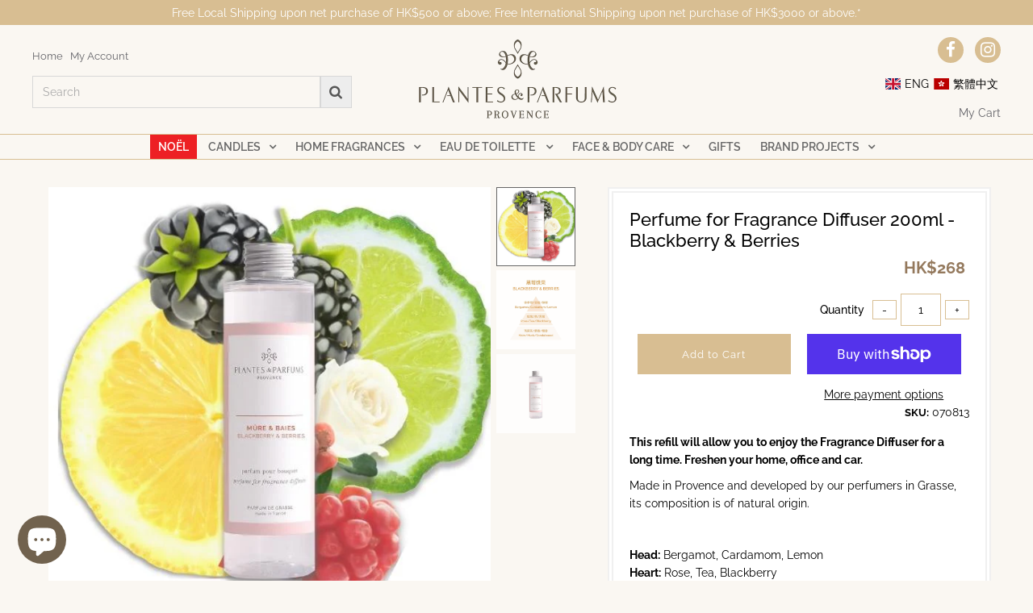

--- FILE ---
content_type: text/html; charset=utf-8
request_url: https://plantesparfums.com/products/perfume-for-fragrance-diffuser-200ml-blackberry-berries
body_size: 40034
content:

<!DOCTYPE html>
<!--[if lt IE 7 ]><html class="ie ie6" lang="en"> <![endif]-->
<!--[if IE 7 ]><html class="ie ie7" lang="en"> <![endif]-->
<!--[if IE 8 ]><html class="ie ie8" lang="en"> <![endif]-->
<!--[if (gte IE 9)|!(IE)]><!--><html lang="en" class="no-js"> <!--<![endif]-->
<head>
<script type="text/javascript">
  if (window.location.pathname.match(/^\/zh-tw/i)) {
  window.location.pathname = window.location.pathname.replace(/^\/zh-tw/i, "/zh");
  }
</script>
  
  <!-- Begin Inspectlet Asynchronous Code -->
<script type="text/javascript">
(function() {
window.__insp = window.__insp || [];
__insp.push(['wid', 113057122]);
var ldinsp = function(){
if(typeof window.__inspld != "undefined") return; window.__inspld = 1; var insp = document.createElement('script'); insp.type = 'text/javascript'; insp.async = true; insp.id = "inspsync"; insp.src = ('https:' == document.location.protocol ? 'https' : 'http') + '://cdn.inspectlet.com/inspectlet.js?wid=113057122&r=' + Math.floor(new Date().getTime()/3600000); var x = document.getElementsByTagName('script')[0]; x.parentNode.insertBefore(insp, x); };
setTimeout(ldinsp, 0);
})();
</script>
<!-- End Inspectlet Asynchronous Code -->
<!-- Global site tag (gtag.js) - Google Analytics -->
<script async src="https://www.googletagmanager.com/gtag/js?id=G-E529PNNLHQ"></script>
<script>
  window.dataLayer = window.dataLayer || [];
  function gtag(){dataLayer.push(arguments);}
  gtag('js', new Date());

  gtag('config', 'G-E529PNNLHQ');
</script>
  
  <meta charset="utf-8" />
  

<meta property="og:type" content="product">
<meta property="og:title" content="Perfume for Fragrance Diffuser 200ml - Blackberry &amp; Berries">
<meta property="og:url" content="https://plantesparfums.com/products/perfume-for-fragrance-diffuser-200ml-blackberry-berries">
<meta property="og:description" content="This refill will allow you to enjoy the Fragrance Diffuser for a long time. Freshen your home, office and car.
Made in Provence and developed by our perfumers in Grasse, its composition is of natural origin.

Head: Bergamot, Cardamom, LemonHeart: Rose, Tea, BlackberryBase: Mate, Musk, Sandalwood
Made in France

User TipsFill the bottle with the Refill for Fragrance Diffuser.Close the refill. Diffusion time between 1 and 2 months depending on the environment.">

<meta property="og:image" content="http://plantesparfums.com/cdn/shop/products/Fruity_P070813_Blackberry_Berries_grande.jpg?v=1702447502">
<meta property="og:image:secure_url" content="https://plantesparfums.com/cdn/shop/products/Fruity_P070813_Blackberry_Berries_grande.jpg?v=1702447502">

<meta property="og:image" content="http://plantesparfums.com/cdn/shop/products/13_fruity_Blackberry_Berries_27760657-5ea9-4191-b8e5-cd30a76edffd_grande.jpg?v=1702447502">
<meta property="og:image:secure_url" content="https://plantesparfums.com/cdn/shop/products/13_fruity_Blackberry_Berries_27760657-5ea9-4191-b8e5-cd30a76edffd_grande.jpg?v=1702447502">

<meta property="og:image" content="http://plantesparfums.com/cdn/shop/products/P070813_Blackberry_Berries_Refill_200ml_600x600_8c8640c0-b7a7-44e2-872a-d89106666649_grande.jpg?v=1702447502">
<meta property="og:image:secure_url" content="https://plantesparfums.com/cdn/shop/products/P070813_Blackberry_Berries_Refill_200ml_600x600_8c8640c0-b7a7-44e2-872a-d89106666649_grande.jpg?v=1702447502">

<meta property="og:price:amount" content="268">
<meta property="og:price:currency" content="HKD">

<meta property="og:site_name" content="Plantes &amp; Parfums">



<meta name="twitter:card" content="summary">


<meta name="twitter:site" content="@">


<meta name="twitter:title" content="Perfume for Fragrance Diffuser 200ml - Blackberry &amp; Berries">
<meta name="twitter:description" content="This refill will allow you to enjoy the Fragrance Diffuser for a long time. Freshen your home, office and car.
Made in Provence and developed by our perfumers in Grasse, its composition is of natural ">
<meta name="twitter:image" content="https://plantesparfums.com/cdn/shop/products/Fruity_P070813_Blackberry_Berries_large.jpg?v=1702447502">
<meta name="twitter:image:width" content="480">
<meta name="twitter:image:height" content="480">


  <!-- Basic Page Needs
================================================== -->

  <title>
    Perfume for Fragrance Diffuser 200ml - Blackberry &amp; Berries &ndash; Plantes &amp; Parfums
  </title>
  
  <meta name="description" content="This refill will allow you to enjoy the Fragrance Diffuser for a long time. Freshen your home, office and car. Made in Provence and developed by our perfumers in Grasse, its composition is of natural origin. Head: Bergamot, Cardamom, LemonHeart: Rose, Tea, BlackberryBase: Mate, Musk, Sandalwood Made in France User Tips" />
  
  <link rel="canonical" href="https://plantesparfums.com/products/perfume-for-fragrance-diffuser-200ml-blackberry-berries" />

  <!-- CSS
================================================== -->

  <link href="//plantesparfums.com/cdn/shop/t/25/assets/stylesheet.css?v=101696977160542765421764696828" rel="stylesheet" type="text/css" media="all" />
  <link href="//plantesparfums.com/cdn/shop/t/25/assets/queries.css?v=80761564536450918441671196197" rel="stylesheet" type="text/css" media="all" />

  
  
  
  <!-- JS
================================================== -->

  <script src="//ajax.googleapis.com/ajax/libs/jquery/2.2.3/jquery.min.js" type="text/javascript"></script>
  <script src="//plantesparfums.com/cdn/shop/t/25/assets/eventemitter3.min.js?v=27939738353326123541671196197" type="text/javascript"></script>

  <script src="//plantesparfums.com/cdn/shop/t/25/assets/theme.js?v=8370023041026460101687460788" type="text/javascript"></script>
  <script src="//plantesparfums.com/cdn/shopifycloud/storefront/assets/themes_support/option_selection-b017cd28.js" type="text/javascript"></script>

  <!--[if lt IE 9]>
<script src="//html5shim.googlecode.com/svn/trunk/html5.js"></script>
<![endif]-->

  <meta name="viewport" content="width=device-width, initial-scale=1, maximum-scale=1">

  
    <link rel="shortcut icon" href="//plantesparfums.com/cdn/shop/files/favicon_2a5a2c59-6469-4d32-bb67-264b2906667c_32x32.png?v=1614331994" type="image/png" />
  

  
  
  <script>window.performance && window.performance.mark && window.performance.mark('shopify.content_for_header.start');</script><meta name="google-site-verification" content="dUKTzwC-ne5Blg5hzWMG1QS1VuiE_0jcTYKgImKeRek">
<meta id="shopify-digital-wallet" name="shopify-digital-wallet" content="/21294829/digital_wallets/dialog">
<meta name="shopify-checkout-api-token" content="8403a1b253043c43ab4f3944bcf28d46">
<meta id="in-context-paypal-metadata" data-shop-id="21294829" data-venmo-supported="false" data-environment="production" data-locale="en_US" data-paypal-v4="true" data-currency="HKD">
<link rel="alternate" hreflang="x-default" href="https://plantesparfums.com/products/perfume-for-fragrance-diffuser-200ml-blackberry-berries">
<link rel="alternate" hreflang="en" href="https://plantesparfums.com/products/perfume-for-fragrance-diffuser-200ml-blackberry-berries">
<link rel="alternate" hreflang="zh-Hant" href="https://plantesparfums.com/zh/products/perfume-for-fragrance-diffuser-200ml-blackberry-berries">
<link rel="alternate" hreflang="zh-Hant-AC" href="https://plantesparfums.com/zh/products/perfume-for-fragrance-diffuser-200ml-blackberry-berries">
<link rel="alternate" hreflang="zh-Hant-AD" href="https://plantesparfums.com/zh/products/perfume-for-fragrance-diffuser-200ml-blackberry-berries">
<link rel="alternate" hreflang="zh-Hant-AE" href="https://plantesparfums.com/zh/products/perfume-for-fragrance-diffuser-200ml-blackberry-berries">
<link rel="alternate" hreflang="zh-Hant-AF" href="https://plantesparfums.com/zh/products/perfume-for-fragrance-diffuser-200ml-blackberry-berries">
<link rel="alternate" hreflang="zh-Hant-AG" href="https://plantesparfums.com/zh/products/perfume-for-fragrance-diffuser-200ml-blackberry-berries">
<link rel="alternate" hreflang="zh-Hant-AI" href="https://plantesparfums.com/zh/products/perfume-for-fragrance-diffuser-200ml-blackberry-berries">
<link rel="alternate" hreflang="zh-Hant-AL" href="https://plantesparfums.com/zh/products/perfume-for-fragrance-diffuser-200ml-blackberry-berries">
<link rel="alternate" hreflang="zh-Hant-AM" href="https://plantesparfums.com/zh/products/perfume-for-fragrance-diffuser-200ml-blackberry-berries">
<link rel="alternate" hreflang="zh-Hant-AO" href="https://plantesparfums.com/zh/products/perfume-for-fragrance-diffuser-200ml-blackberry-berries">
<link rel="alternate" hreflang="zh-Hant-AR" href="https://plantesparfums.com/zh/products/perfume-for-fragrance-diffuser-200ml-blackberry-berries">
<link rel="alternate" hreflang="zh-Hant-AT" href="https://plantesparfums.com/zh/products/perfume-for-fragrance-diffuser-200ml-blackberry-berries">
<link rel="alternate" hreflang="zh-Hant-AU" href="https://plantesparfums.com/zh/products/perfume-for-fragrance-diffuser-200ml-blackberry-berries">
<link rel="alternate" hreflang="zh-Hant-AW" href="https://plantesparfums.com/zh/products/perfume-for-fragrance-diffuser-200ml-blackberry-berries">
<link rel="alternate" hreflang="zh-Hant-AX" href="https://plantesparfums.com/zh/products/perfume-for-fragrance-diffuser-200ml-blackberry-berries">
<link rel="alternate" hreflang="zh-Hant-AZ" href="https://plantesparfums.com/zh/products/perfume-for-fragrance-diffuser-200ml-blackberry-berries">
<link rel="alternate" hreflang="zh-Hant-BA" href="https://plantesparfums.com/zh/products/perfume-for-fragrance-diffuser-200ml-blackberry-berries">
<link rel="alternate" hreflang="zh-Hant-BB" href="https://plantesparfums.com/zh/products/perfume-for-fragrance-diffuser-200ml-blackberry-berries">
<link rel="alternate" hreflang="zh-Hant-BD" href="https://plantesparfums.com/zh/products/perfume-for-fragrance-diffuser-200ml-blackberry-berries">
<link rel="alternate" hreflang="zh-Hant-BE" href="https://plantesparfums.com/zh/products/perfume-for-fragrance-diffuser-200ml-blackberry-berries">
<link rel="alternate" hreflang="zh-Hant-BF" href="https://plantesparfums.com/zh/products/perfume-for-fragrance-diffuser-200ml-blackberry-berries">
<link rel="alternate" hreflang="zh-Hant-BG" href="https://plantesparfums.com/zh/products/perfume-for-fragrance-diffuser-200ml-blackberry-berries">
<link rel="alternate" hreflang="zh-Hant-BH" href="https://plantesparfums.com/zh/products/perfume-for-fragrance-diffuser-200ml-blackberry-berries">
<link rel="alternate" hreflang="zh-Hant-BI" href="https://plantesparfums.com/zh/products/perfume-for-fragrance-diffuser-200ml-blackberry-berries">
<link rel="alternate" hreflang="zh-Hant-BJ" href="https://plantesparfums.com/zh/products/perfume-for-fragrance-diffuser-200ml-blackberry-berries">
<link rel="alternate" hreflang="zh-Hant-BL" href="https://plantesparfums.com/zh/products/perfume-for-fragrance-diffuser-200ml-blackberry-berries">
<link rel="alternate" hreflang="zh-Hant-BM" href="https://plantesparfums.com/zh/products/perfume-for-fragrance-diffuser-200ml-blackberry-berries">
<link rel="alternate" hreflang="zh-Hant-BN" href="https://plantesparfums.com/zh/products/perfume-for-fragrance-diffuser-200ml-blackberry-berries">
<link rel="alternate" hreflang="zh-Hant-BO" href="https://plantesparfums.com/zh/products/perfume-for-fragrance-diffuser-200ml-blackberry-berries">
<link rel="alternate" hreflang="zh-Hant-BQ" href="https://plantesparfums.com/zh/products/perfume-for-fragrance-diffuser-200ml-blackberry-berries">
<link rel="alternate" hreflang="zh-Hant-BR" href="https://plantesparfums.com/zh/products/perfume-for-fragrance-diffuser-200ml-blackberry-berries">
<link rel="alternate" hreflang="zh-Hant-BS" href="https://plantesparfums.com/zh/products/perfume-for-fragrance-diffuser-200ml-blackberry-berries">
<link rel="alternate" hreflang="zh-Hant-BT" href="https://plantesparfums.com/zh/products/perfume-for-fragrance-diffuser-200ml-blackberry-berries">
<link rel="alternate" hreflang="zh-Hant-BW" href="https://plantesparfums.com/zh/products/perfume-for-fragrance-diffuser-200ml-blackberry-berries">
<link rel="alternate" hreflang="zh-Hant-BY" href="https://plantesparfums.com/zh/products/perfume-for-fragrance-diffuser-200ml-blackberry-berries">
<link rel="alternate" hreflang="zh-Hant-BZ" href="https://plantesparfums.com/zh/products/perfume-for-fragrance-diffuser-200ml-blackberry-berries">
<link rel="alternate" hreflang="zh-Hant-CA" href="https://plantesparfums.com/zh/products/perfume-for-fragrance-diffuser-200ml-blackberry-berries">
<link rel="alternate" hreflang="zh-Hant-CC" href="https://plantesparfums.com/zh/products/perfume-for-fragrance-diffuser-200ml-blackberry-berries">
<link rel="alternate" hreflang="zh-Hant-CD" href="https://plantesparfums.com/zh/products/perfume-for-fragrance-diffuser-200ml-blackberry-berries">
<link rel="alternate" hreflang="zh-Hant-CF" href="https://plantesparfums.com/zh/products/perfume-for-fragrance-diffuser-200ml-blackberry-berries">
<link rel="alternate" hreflang="zh-Hant-CG" href="https://plantesparfums.com/zh/products/perfume-for-fragrance-diffuser-200ml-blackberry-berries">
<link rel="alternate" hreflang="zh-Hant-CH" href="https://plantesparfums.com/zh/products/perfume-for-fragrance-diffuser-200ml-blackberry-berries">
<link rel="alternate" hreflang="zh-Hant-CI" href="https://plantesparfums.com/zh/products/perfume-for-fragrance-diffuser-200ml-blackberry-berries">
<link rel="alternate" hreflang="zh-Hant-CK" href="https://plantesparfums.com/zh/products/perfume-for-fragrance-diffuser-200ml-blackberry-berries">
<link rel="alternate" hreflang="zh-Hant-CL" href="https://plantesparfums.com/zh/products/perfume-for-fragrance-diffuser-200ml-blackberry-berries">
<link rel="alternate" hreflang="zh-Hant-CM" href="https://plantesparfums.com/zh/products/perfume-for-fragrance-diffuser-200ml-blackberry-berries">
<link rel="alternate" hreflang="zh-Hant-CN" href="https://plantesparfums.com/zh/products/perfume-for-fragrance-diffuser-200ml-blackberry-berries">
<link rel="alternate" hreflang="zh-Hant-CO" href="https://plantesparfums.com/zh/products/perfume-for-fragrance-diffuser-200ml-blackberry-berries">
<link rel="alternate" hreflang="zh-Hant-CR" href="https://plantesparfums.com/zh/products/perfume-for-fragrance-diffuser-200ml-blackberry-berries">
<link rel="alternate" hreflang="zh-Hant-CV" href="https://plantesparfums.com/zh/products/perfume-for-fragrance-diffuser-200ml-blackberry-berries">
<link rel="alternate" hreflang="zh-Hant-CW" href="https://plantesparfums.com/zh/products/perfume-for-fragrance-diffuser-200ml-blackberry-berries">
<link rel="alternate" hreflang="zh-Hant-CX" href="https://plantesparfums.com/zh/products/perfume-for-fragrance-diffuser-200ml-blackberry-berries">
<link rel="alternate" hreflang="zh-Hant-CY" href="https://plantesparfums.com/zh/products/perfume-for-fragrance-diffuser-200ml-blackberry-berries">
<link rel="alternate" hreflang="zh-Hant-CZ" href="https://plantesparfums.com/zh/products/perfume-for-fragrance-diffuser-200ml-blackberry-berries">
<link rel="alternate" hreflang="zh-Hant-DE" href="https://plantesparfums.com/zh/products/perfume-for-fragrance-diffuser-200ml-blackberry-berries">
<link rel="alternate" hreflang="zh-Hant-DJ" href="https://plantesparfums.com/zh/products/perfume-for-fragrance-diffuser-200ml-blackberry-berries">
<link rel="alternate" hreflang="zh-Hant-DK" href="https://plantesparfums.com/zh/products/perfume-for-fragrance-diffuser-200ml-blackberry-berries">
<link rel="alternate" hreflang="zh-Hant-DM" href="https://plantesparfums.com/zh/products/perfume-for-fragrance-diffuser-200ml-blackberry-berries">
<link rel="alternate" hreflang="zh-Hant-DO" href="https://plantesparfums.com/zh/products/perfume-for-fragrance-diffuser-200ml-blackberry-berries">
<link rel="alternate" hreflang="zh-Hant-DZ" href="https://plantesparfums.com/zh/products/perfume-for-fragrance-diffuser-200ml-blackberry-berries">
<link rel="alternate" hreflang="zh-Hant-EC" href="https://plantesparfums.com/zh/products/perfume-for-fragrance-diffuser-200ml-blackberry-berries">
<link rel="alternate" hreflang="zh-Hant-EE" href="https://plantesparfums.com/zh/products/perfume-for-fragrance-diffuser-200ml-blackberry-berries">
<link rel="alternate" hreflang="zh-Hant-EG" href="https://plantesparfums.com/zh/products/perfume-for-fragrance-diffuser-200ml-blackberry-berries">
<link rel="alternate" hreflang="zh-Hant-EH" href="https://plantesparfums.com/zh/products/perfume-for-fragrance-diffuser-200ml-blackberry-berries">
<link rel="alternate" hreflang="zh-Hant-ER" href="https://plantesparfums.com/zh/products/perfume-for-fragrance-diffuser-200ml-blackberry-berries">
<link rel="alternate" hreflang="zh-Hant-ES" href="https://plantesparfums.com/zh/products/perfume-for-fragrance-diffuser-200ml-blackberry-berries">
<link rel="alternate" hreflang="zh-Hant-ET" href="https://plantesparfums.com/zh/products/perfume-for-fragrance-diffuser-200ml-blackberry-berries">
<link rel="alternate" hreflang="zh-Hant-FI" href="https://plantesparfums.com/zh/products/perfume-for-fragrance-diffuser-200ml-blackberry-berries">
<link rel="alternate" hreflang="zh-Hant-FJ" href="https://plantesparfums.com/zh/products/perfume-for-fragrance-diffuser-200ml-blackberry-berries">
<link rel="alternate" hreflang="zh-Hant-FK" href="https://plantesparfums.com/zh/products/perfume-for-fragrance-diffuser-200ml-blackberry-berries">
<link rel="alternate" hreflang="zh-Hant-FO" href="https://plantesparfums.com/zh/products/perfume-for-fragrance-diffuser-200ml-blackberry-berries">
<link rel="alternate" hreflang="zh-Hant-FR" href="https://plantesparfums.com/zh/products/perfume-for-fragrance-diffuser-200ml-blackberry-berries">
<link rel="alternate" hreflang="zh-Hant-GA" href="https://plantesparfums.com/zh/products/perfume-for-fragrance-diffuser-200ml-blackberry-berries">
<link rel="alternate" hreflang="zh-Hant-GB" href="https://plantesparfums.com/zh/products/perfume-for-fragrance-diffuser-200ml-blackberry-berries">
<link rel="alternate" hreflang="zh-Hant-GD" href="https://plantesparfums.com/zh/products/perfume-for-fragrance-diffuser-200ml-blackberry-berries">
<link rel="alternate" hreflang="zh-Hant-GE" href="https://plantesparfums.com/zh/products/perfume-for-fragrance-diffuser-200ml-blackberry-berries">
<link rel="alternate" hreflang="zh-Hant-GF" href="https://plantesparfums.com/zh/products/perfume-for-fragrance-diffuser-200ml-blackberry-berries">
<link rel="alternate" hreflang="zh-Hant-GG" href="https://plantesparfums.com/zh/products/perfume-for-fragrance-diffuser-200ml-blackberry-berries">
<link rel="alternate" hreflang="zh-Hant-GH" href="https://plantesparfums.com/zh/products/perfume-for-fragrance-diffuser-200ml-blackberry-berries">
<link rel="alternate" hreflang="zh-Hant-GI" href="https://plantesparfums.com/zh/products/perfume-for-fragrance-diffuser-200ml-blackberry-berries">
<link rel="alternate" hreflang="zh-Hant-GL" href="https://plantesparfums.com/zh/products/perfume-for-fragrance-diffuser-200ml-blackberry-berries">
<link rel="alternate" hreflang="zh-Hant-GM" href="https://plantesparfums.com/zh/products/perfume-for-fragrance-diffuser-200ml-blackberry-berries">
<link rel="alternate" hreflang="zh-Hant-GN" href="https://plantesparfums.com/zh/products/perfume-for-fragrance-diffuser-200ml-blackberry-berries">
<link rel="alternate" hreflang="zh-Hant-GP" href="https://plantesparfums.com/zh/products/perfume-for-fragrance-diffuser-200ml-blackberry-berries">
<link rel="alternate" hreflang="zh-Hant-GQ" href="https://plantesparfums.com/zh/products/perfume-for-fragrance-diffuser-200ml-blackberry-berries">
<link rel="alternate" hreflang="zh-Hant-GR" href="https://plantesparfums.com/zh/products/perfume-for-fragrance-diffuser-200ml-blackberry-berries">
<link rel="alternate" hreflang="zh-Hant-GS" href="https://plantesparfums.com/zh/products/perfume-for-fragrance-diffuser-200ml-blackberry-berries">
<link rel="alternate" hreflang="zh-Hant-GT" href="https://plantesparfums.com/zh/products/perfume-for-fragrance-diffuser-200ml-blackberry-berries">
<link rel="alternate" hreflang="zh-Hant-GW" href="https://plantesparfums.com/zh/products/perfume-for-fragrance-diffuser-200ml-blackberry-berries">
<link rel="alternate" hreflang="zh-Hant-GY" href="https://plantesparfums.com/zh/products/perfume-for-fragrance-diffuser-200ml-blackberry-berries">
<link rel="alternate" hreflang="zh-Hant-HK" href="https://plantesparfums.com/zh/products/perfume-for-fragrance-diffuser-200ml-blackberry-berries">
<link rel="alternate" hreflang="zh-Hant-HN" href="https://plantesparfums.com/zh/products/perfume-for-fragrance-diffuser-200ml-blackberry-berries">
<link rel="alternate" hreflang="zh-Hant-HR" href="https://plantesparfums.com/zh/products/perfume-for-fragrance-diffuser-200ml-blackberry-berries">
<link rel="alternate" hreflang="zh-Hant-HT" href="https://plantesparfums.com/zh/products/perfume-for-fragrance-diffuser-200ml-blackberry-berries">
<link rel="alternate" hreflang="zh-Hant-HU" href="https://plantesparfums.com/zh/products/perfume-for-fragrance-diffuser-200ml-blackberry-berries">
<link rel="alternate" hreflang="zh-Hant-ID" href="https://plantesparfums.com/zh/products/perfume-for-fragrance-diffuser-200ml-blackberry-berries">
<link rel="alternate" hreflang="zh-Hant-IE" href="https://plantesparfums.com/zh/products/perfume-for-fragrance-diffuser-200ml-blackberry-berries">
<link rel="alternate" hreflang="zh-Hant-IL" href="https://plantesparfums.com/zh/products/perfume-for-fragrance-diffuser-200ml-blackberry-berries">
<link rel="alternate" hreflang="zh-Hant-IM" href="https://plantesparfums.com/zh/products/perfume-for-fragrance-diffuser-200ml-blackberry-berries">
<link rel="alternate" hreflang="zh-Hant-IN" href="https://plantesparfums.com/zh/products/perfume-for-fragrance-diffuser-200ml-blackberry-berries">
<link rel="alternate" hreflang="zh-Hant-IO" href="https://plantesparfums.com/zh/products/perfume-for-fragrance-diffuser-200ml-blackberry-berries">
<link rel="alternate" hreflang="zh-Hant-IQ" href="https://plantesparfums.com/zh/products/perfume-for-fragrance-diffuser-200ml-blackberry-berries">
<link rel="alternate" hreflang="zh-Hant-IS" href="https://plantesparfums.com/zh/products/perfume-for-fragrance-diffuser-200ml-blackberry-berries">
<link rel="alternate" hreflang="zh-Hant-IT" href="https://plantesparfums.com/zh/products/perfume-for-fragrance-diffuser-200ml-blackberry-berries">
<link rel="alternate" hreflang="zh-Hant-JE" href="https://plantesparfums.com/zh/products/perfume-for-fragrance-diffuser-200ml-blackberry-berries">
<link rel="alternate" hreflang="zh-Hant-JM" href="https://plantesparfums.com/zh/products/perfume-for-fragrance-diffuser-200ml-blackberry-berries">
<link rel="alternate" hreflang="zh-Hant-JO" href="https://plantesparfums.com/zh/products/perfume-for-fragrance-diffuser-200ml-blackberry-berries">
<link rel="alternate" hreflang="zh-Hant-JP" href="https://plantesparfums.com/zh/products/perfume-for-fragrance-diffuser-200ml-blackberry-berries">
<link rel="alternate" hreflang="zh-Hant-KE" href="https://plantesparfums.com/zh/products/perfume-for-fragrance-diffuser-200ml-blackberry-berries">
<link rel="alternate" hreflang="zh-Hant-KG" href="https://plantesparfums.com/zh/products/perfume-for-fragrance-diffuser-200ml-blackberry-berries">
<link rel="alternate" hreflang="zh-Hant-KH" href="https://plantesparfums.com/zh/products/perfume-for-fragrance-diffuser-200ml-blackberry-berries">
<link rel="alternate" hreflang="zh-Hant-KI" href="https://plantesparfums.com/zh/products/perfume-for-fragrance-diffuser-200ml-blackberry-berries">
<link rel="alternate" hreflang="zh-Hant-KM" href="https://plantesparfums.com/zh/products/perfume-for-fragrance-diffuser-200ml-blackberry-berries">
<link rel="alternate" hreflang="zh-Hant-KN" href="https://plantesparfums.com/zh/products/perfume-for-fragrance-diffuser-200ml-blackberry-berries">
<link rel="alternate" hreflang="zh-Hant-KR" href="https://plantesparfums.com/zh/products/perfume-for-fragrance-diffuser-200ml-blackberry-berries">
<link rel="alternate" hreflang="zh-Hant-KW" href="https://plantesparfums.com/zh/products/perfume-for-fragrance-diffuser-200ml-blackberry-berries">
<link rel="alternate" hreflang="zh-Hant-KY" href="https://plantesparfums.com/zh/products/perfume-for-fragrance-diffuser-200ml-blackberry-berries">
<link rel="alternate" hreflang="zh-Hant-KZ" href="https://plantesparfums.com/zh/products/perfume-for-fragrance-diffuser-200ml-blackberry-berries">
<link rel="alternate" hreflang="zh-Hant-LA" href="https://plantesparfums.com/zh/products/perfume-for-fragrance-diffuser-200ml-blackberry-berries">
<link rel="alternate" hreflang="zh-Hant-LB" href="https://plantesparfums.com/zh/products/perfume-for-fragrance-diffuser-200ml-blackberry-berries">
<link rel="alternate" hreflang="zh-Hant-LC" href="https://plantesparfums.com/zh/products/perfume-for-fragrance-diffuser-200ml-blackberry-berries">
<link rel="alternate" hreflang="zh-Hant-LI" href="https://plantesparfums.com/zh/products/perfume-for-fragrance-diffuser-200ml-blackberry-berries">
<link rel="alternate" hreflang="zh-Hant-LK" href="https://plantesparfums.com/zh/products/perfume-for-fragrance-diffuser-200ml-blackberry-berries">
<link rel="alternate" hreflang="zh-Hant-LR" href="https://plantesparfums.com/zh/products/perfume-for-fragrance-diffuser-200ml-blackberry-berries">
<link rel="alternate" hreflang="zh-Hant-LS" href="https://plantesparfums.com/zh/products/perfume-for-fragrance-diffuser-200ml-blackberry-berries">
<link rel="alternate" hreflang="zh-Hant-LT" href="https://plantesparfums.com/zh/products/perfume-for-fragrance-diffuser-200ml-blackberry-berries">
<link rel="alternate" hreflang="zh-Hant-LU" href="https://plantesparfums.com/zh/products/perfume-for-fragrance-diffuser-200ml-blackberry-berries">
<link rel="alternate" hreflang="zh-Hant-LV" href="https://plantesparfums.com/zh/products/perfume-for-fragrance-diffuser-200ml-blackberry-berries">
<link rel="alternate" hreflang="zh-Hant-LY" href="https://plantesparfums.com/zh/products/perfume-for-fragrance-diffuser-200ml-blackberry-berries">
<link rel="alternate" hreflang="zh-Hant-MA" href="https://plantesparfums.com/zh/products/perfume-for-fragrance-diffuser-200ml-blackberry-berries">
<link rel="alternate" hreflang="zh-Hant-MC" href="https://plantesparfums.com/zh/products/perfume-for-fragrance-diffuser-200ml-blackberry-berries">
<link rel="alternate" hreflang="zh-Hant-MD" href="https://plantesparfums.com/zh/products/perfume-for-fragrance-diffuser-200ml-blackberry-berries">
<link rel="alternate" hreflang="zh-Hant-ME" href="https://plantesparfums.com/zh/products/perfume-for-fragrance-diffuser-200ml-blackberry-berries">
<link rel="alternate" hreflang="zh-Hant-MF" href="https://plantesparfums.com/zh/products/perfume-for-fragrance-diffuser-200ml-blackberry-berries">
<link rel="alternate" hreflang="zh-Hant-MG" href="https://plantesparfums.com/zh/products/perfume-for-fragrance-diffuser-200ml-blackberry-berries">
<link rel="alternate" hreflang="zh-Hant-MK" href="https://plantesparfums.com/zh/products/perfume-for-fragrance-diffuser-200ml-blackberry-berries">
<link rel="alternate" hreflang="zh-Hant-ML" href="https://plantesparfums.com/zh/products/perfume-for-fragrance-diffuser-200ml-blackberry-berries">
<link rel="alternate" hreflang="zh-Hant-MM" href="https://plantesparfums.com/zh/products/perfume-for-fragrance-diffuser-200ml-blackberry-berries">
<link rel="alternate" hreflang="zh-Hant-MN" href="https://plantesparfums.com/zh/products/perfume-for-fragrance-diffuser-200ml-blackberry-berries">
<link rel="alternate" hreflang="zh-Hant-MO" href="https://plantesparfums.com/zh/products/perfume-for-fragrance-diffuser-200ml-blackberry-berries">
<link rel="alternate" hreflang="zh-Hant-MQ" href="https://plantesparfums.com/zh/products/perfume-for-fragrance-diffuser-200ml-blackberry-berries">
<link rel="alternate" hreflang="zh-Hant-MR" href="https://plantesparfums.com/zh/products/perfume-for-fragrance-diffuser-200ml-blackberry-berries">
<link rel="alternate" hreflang="zh-Hant-MS" href="https://plantesparfums.com/zh/products/perfume-for-fragrance-diffuser-200ml-blackberry-berries">
<link rel="alternate" hreflang="zh-Hant-MT" href="https://plantesparfums.com/zh/products/perfume-for-fragrance-diffuser-200ml-blackberry-berries">
<link rel="alternate" hreflang="zh-Hant-MU" href="https://plantesparfums.com/zh/products/perfume-for-fragrance-diffuser-200ml-blackberry-berries">
<link rel="alternate" hreflang="zh-Hant-MV" href="https://plantesparfums.com/zh/products/perfume-for-fragrance-diffuser-200ml-blackberry-berries">
<link rel="alternate" hreflang="zh-Hant-MW" href="https://plantesparfums.com/zh/products/perfume-for-fragrance-diffuser-200ml-blackberry-berries">
<link rel="alternate" hreflang="zh-Hant-MX" href="https://plantesparfums.com/zh/products/perfume-for-fragrance-diffuser-200ml-blackberry-berries">
<link rel="alternate" hreflang="zh-Hant-MY" href="https://plantesparfums.com/zh/products/perfume-for-fragrance-diffuser-200ml-blackberry-berries">
<link rel="alternate" hreflang="zh-Hant-MZ" href="https://plantesparfums.com/zh/products/perfume-for-fragrance-diffuser-200ml-blackberry-berries">
<link rel="alternate" hreflang="zh-Hant-NA" href="https://plantesparfums.com/zh/products/perfume-for-fragrance-diffuser-200ml-blackberry-berries">
<link rel="alternate" hreflang="zh-Hant-NC" href="https://plantesparfums.com/zh/products/perfume-for-fragrance-diffuser-200ml-blackberry-berries">
<link rel="alternate" hreflang="zh-Hant-NE" href="https://plantesparfums.com/zh/products/perfume-for-fragrance-diffuser-200ml-blackberry-berries">
<link rel="alternate" hreflang="zh-Hant-NF" href="https://plantesparfums.com/zh/products/perfume-for-fragrance-diffuser-200ml-blackberry-berries">
<link rel="alternate" hreflang="zh-Hant-NG" href="https://plantesparfums.com/zh/products/perfume-for-fragrance-diffuser-200ml-blackberry-berries">
<link rel="alternate" hreflang="zh-Hant-NI" href="https://plantesparfums.com/zh/products/perfume-for-fragrance-diffuser-200ml-blackberry-berries">
<link rel="alternate" hreflang="zh-Hant-NL" href="https://plantesparfums.com/zh/products/perfume-for-fragrance-diffuser-200ml-blackberry-berries">
<link rel="alternate" hreflang="zh-Hant-NO" href="https://plantesparfums.com/zh/products/perfume-for-fragrance-diffuser-200ml-blackberry-berries">
<link rel="alternate" hreflang="zh-Hant-NP" href="https://plantesparfums.com/zh/products/perfume-for-fragrance-diffuser-200ml-blackberry-berries">
<link rel="alternate" hreflang="zh-Hant-NR" href="https://plantesparfums.com/zh/products/perfume-for-fragrance-diffuser-200ml-blackberry-berries">
<link rel="alternate" hreflang="zh-Hant-NU" href="https://plantesparfums.com/zh/products/perfume-for-fragrance-diffuser-200ml-blackberry-berries">
<link rel="alternate" hreflang="zh-Hant-NZ" href="https://plantesparfums.com/zh/products/perfume-for-fragrance-diffuser-200ml-blackberry-berries">
<link rel="alternate" hreflang="zh-Hant-OM" href="https://plantesparfums.com/zh/products/perfume-for-fragrance-diffuser-200ml-blackberry-berries">
<link rel="alternate" hreflang="zh-Hant-PA" href="https://plantesparfums.com/zh/products/perfume-for-fragrance-diffuser-200ml-blackberry-berries">
<link rel="alternate" hreflang="zh-Hant-PE" href="https://plantesparfums.com/zh/products/perfume-for-fragrance-diffuser-200ml-blackberry-berries">
<link rel="alternate" hreflang="zh-Hant-PF" href="https://plantesparfums.com/zh/products/perfume-for-fragrance-diffuser-200ml-blackberry-berries">
<link rel="alternate" hreflang="zh-Hant-PG" href="https://plantesparfums.com/zh/products/perfume-for-fragrance-diffuser-200ml-blackberry-berries">
<link rel="alternate" hreflang="zh-Hant-PH" href="https://plantesparfums.com/zh/products/perfume-for-fragrance-diffuser-200ml-blackberry-berries">
<link rel="alternate" hreflang="zh-Hant-PK" href="https://plantesparfums.com/zh/products/perfume-for-fragrance-diffuser-200ml-blackberry-berries">
<link rel="alternate" hreflang="zh-Hant-PL" href="https://plantesparfums.com/zh/products/perfume-for-fragrance-diffuser-200ml-blackberry-berries">
<link rel="alternate" hreflang="zh-Hant-PM" href="https://plantesparfums.com/zh/products/perfume-for-fragrance-diffuser-200ml-blackberry-berries">
<link rel="alternate" hreflang="zh-Hant-PN" href="https://plantesparfums.com/zh/products/perfume-for-fragrance-diffuser-200ml-blackberry-berries">
<link rel="alternate" hreflang="zh-Hant-PS" href="https://plantesparfums.com/zh/products/perfume-for-fragrance-diffuser-200ml-blackberry-berries">
<link rel="alternate" hreflang="zh-Hant-PT" href="https://plantesparfums.com/zh/products/perfume-for-fragrance-diffuser-200ml-blackberry-berries">
<link rel="alternate" hreflang="zh-Hant-PY" href="https://plantesparfums.com/zh/products/perfume-for-fragrance-diffuser-200ml-blackberry-berries">
<link rel="alternate" hreflang="zh-Hant-QA" href="https://plantesparfums.com/zh/products/perfume-for-fragrance-diffuser-200ml-blackberry-berries">
<link rel="alternate" hreflang="zh-Hant-RE" href="https://plantesparfums.com/zh/products/perfume-for-fragrance-diffuser-200ml-blackberry-berries">
<link rel="alternate" hreflang="zh-Hant-RO" href="https://plantesparfums.com/zh/products/perfume-for-fragrance-diffuser-200ml-blackberry-berries">
<link rel="alternate" hreflang="zh-Hant-RS" href="https://plantesparfums.com/zh/products/perfume-for-fragrance-diffuser-200ml-blackberry-berries">
<link rel="alternate" hreflang="zh-Hant-RU" href="https://plantesparfums.com/zh/products/perfume-for-fragrance-diffuser-200ml-blackberry-berries">
<link rel="alternate" hreflang="zh-Hant-RW" href="https://plantesparfums.com/zh/products/perfume-for-fragrance-diffuser-200ml-blackberry-berries">
<link rel="alternate" hreflang="zh-Hant-SA" href="https://plantesparfums.com/zh/products/perfume-for-fragrance-diffuser-200ml-blackberry-berries">
<link rel="alternate" hreflang="zh-Hant-SB" href="https://plantesparfums.com/zh/products/perfume-for-fragrance-diffuser-200ml-blackberry-berries">
<link rel="alternate" hreflang="zh-Hant-SC" href="https://plantesparfums.com/zh/products/perfume-for-fragrance-diffuser-200ml-blackberry-berries">
<link rel="alternate" hreflang="zh-Hant-SD" href="https://plantesparfums.com/zh/products/perfume-for-fragrance-diffuser-200ml-blackberry-berries">
<link rel="alternate" hreflang="zh-Hant-SE" href="https://plantesparfums.com/zh/products/perfume-for-fragrance-diffuser-200ml-blackberry-berries">
<link rel="alternate" hreflang="zh-Hant-SG" href="https://plantesparfums.com/zh/products/perfume-for-fragrance-diffuser-200ml-blackberry-berries">
<link rel="alternate" hreflang="zh-Hant-SH" href="https://plantesparfums.com/zh/products/perfume-for-fragrance-diffuser-200ml-blackberry-berries">
<link rel="alternate" hreflang="zh-Hant-SI" href="https://plantesparfums.com/zh/products/perfume-for-fragrance-diffuser-200ml-blackberry-berries">
<link rel="alternate" hreflang="zh-Hant-SJ" href="https://plantesparfums.com/zh/products/perfume-for-fragrance-diffuser-200ml-blackberry-berries">
<link rel="alternate" hreflang="zh-Hant-SK" href="https://plantesparfums.com/zh/products/perfume-for-fragrance-diffuser-200ml-blackberry-berries">
<link rel="alternate" hreflang="zh-Hant-SL" href="https://plantesparfums.com/zh/products/perfume-for-fragrance-diffuser-200ml-blackberry-berries">
<link rel="alternate" hreflang="zh-Hant-SM" href="https://plantesparfums.com/zh/products/perfume-for-fragrance-diffuser-200ml-blackberry-berries">
<link rel="alternate" hreflang="zh-Hant-SN" href="https://plantesparfums.com/zh/products/perfume-for-fragrance-diffuser-200ml-blackberry-berries">
<link rel="alternate" hreflang="zh-Hant-SO" href="https://plantesparfums.com/zh/products/perfume-for-fragrance-diffuser-200ml-blackberry-berries">
<link rel="alternate" hreflang="zh-Hant-SR" href="https://plantesparfums.com/zh/products/perfume-for-fragrance-diffuser-200ml-blackberry-berries">
<link rel="alternate" hreflang="zh-Hant-SS" href="https://plantesparfums.com/zh/products/perfume-for-fragrance-diffuser-200ml-blackberry-berries">
<link rel="alternate" hreflang="zh-Hant-ST" href="https://plantesparfums.com/zh/products/perfume-for-fragrance-diffuser-200ml-blackberry-berries">
<link rel="alternate" hreflang="zh-Hant-SV" href="https://plantesparfums.com/zh/products/perfume-for-fragrance-diffuser-200ml-blackberry-berries">
<link rel="alternate" hreflang="zh-Hant-SX" href="https://plantesparfums.com/zh/products/perfume-for-fragrance-diffuser-200ml-blackberry-berries">
<link rel="alternate" hreflang="zh-Hant-SZ" href="https://plantesparfums.com/zh/products/perfume-for-fragrance-diffuser-200ml-blackberry-berries">
<link rel="alternate" hreflang="zh-Hant-TA" href="https://plantesparfums.com/zh/products/perfume-for-fragrance-diffuser-200ml-blackberry-berries">
<link rel="alternate" hreflang="zh-Hant-TC" href="https://plantesparfums.com/zh/products/perfume-for-fragrance-diffuser-200ml-blackberry-berries">
<link rel="alternate" hreflang="zh-Hant-TD" href="https://plantesparfums.com/zh/products/perfume-for-fragrance-diffuser-200ml-blackberry-berries">
<link rel="alternate" hreflang="zh-Hant-TF" href="https://plantesparfums.com/zh/products/perfume-for-fragrance-diffuser-200ml-blackberry-berries">
<link rel="alternate" hreflang="zh-Hant-TG" href="https://plantesparfums.com/zh/products/perfume-for-fragrance-diffuser-200ml-blackberry-berries">
<link rel="alternate" hreflang="zh-Hant-TH" href="https://plantesparfums.com/zh/products/perfume-for-fragrance-diffuser-200ml-blackberry-berries">
<link rel="alternate" hreflang="zh-Hant-TJ" href="https://plantesparfums.com/zh/products/perfume-for-fragrance-diffuser-200ml-blackberry-berries">
<link rel="alternate" hreflang="zh-Hant-TK" href="https://plantesparfums.com/zh/products/perfume-for-fragrance-diffuser-200ml-blackberry-berries">
<link rel="alternate" hreflang="zh-Hant-TL" href="https://plantesparfums.com/zh/products/perfume-for-fragrance-diffuser-200ml-blackberry-berries">
<link rel="alternate" hreflang="zh-Hant-TM" href="https://plantesparfums.com/zh/products/perfume-for-fragrance-diffuser-200ml-blackberry-berries">
<link rel="alternate" hreflang="zh-Hant-TN" href="https://plantesparfums.com/zh/products/perfume-for-fragrance-diffuser-200ml-blackberry-berries">
<link rel="alternate" hreflang="zh-Hant-TO" href="https://plantesparfums.com/zh/products/perfume-for-fragrance-diffuser-200ml-blackberry-berries">
<link rel="alternate" hreflang="zh-Hant-TR" href="https://plantesparfums.com/zh/products/perfume-for-fragrance-diffuser-200ml-blackberry-berries">
<link rel="alternate" hreflang="zh-Hant-TT" href="https://plantesparfums.com/zh/products/perfume-for-fragrance-diffuser-200ml-blackberry-berries">
<link rel="alternate" hreflang="zh-Hant-TV" href="https://plantesparfums.com/zh/products/perfume-for-fragrance-diffuser-200ml-blackberry-berries">
<link rel="alternate" hreflang="zh-Hant-TZ" href="https://plantesparfums.com/zh/products/perfume-for-fragrance-diffuser-200ml-blackberry-berries">
<link rel="alternate" hreflang="zh-Hant-UA" href="https://plantesparfums.com/zh/products/perfume-for-fragrance-diffuser-200ml-blackberry-berries">
<link rel="alternate" hreflang="zh-Hant-UG" href="https://plantesparfums.com/zh/products/perfume-for-fragrance-diffuser-200ml-blackberry-berries">
<link rel="alternate" hreflang="zh-Hant-UM" href="https://plantesparfums.com/zh/products/perfume-for-fragrance-diffuser-200ml-blackberry-berries">
<link rel="alternate" hreflang="zh-Hant-US" href="https://plantesparfums.com/zh/products/perfume-for-fragrance-diffuser-200ml-blackberry-berries">
<link rel="alternate" hreflang="zh-Hant-UY" href="https://plantesparfums.com/zh/products/perfume-for-fragrance-diffuser-200ml-blackberry-berries">
<link rel="alternate" hreflang="zh-Hant-UZ" href="https://plantesparfums.com/zh/products/perfume-for-fragrance-diffuser-200ml-blackberry-berries">
<link rel="alternate" hreflang="zh-Hant-VA" href="https://plantesparfums.com/zh/products/perfume-for-fragrance-diffuser-200ml-blackberry-berries">
<link rel="alternate" hreflang="zh-Hant-VC" href="https://plantesparfums.com/zh/products/perfume-for-fragrance-diffuser-200ml-blackberry-berries">
<link rel="alternate" hreflang="zh-Hant-VE" href="https://plantesparfums.com/zh/products/perfume-for-fragrance-diffuser-200ml-blackberry-berries">
<link rel="alternate" hreflang="zh-Hant-VG" href="https://plantesparfums.com/zh/products/perfume-for-fragrance-diffuser-200ml-blackberry-berries">
<link rel="alternate" hreflang="zh-Hant-VN" href="https://plantesparfums.com/zh/products/perfume-for-fragrance-diffuser-200ml-blackberry-berries">
<link rel="alternate" hreflang="zh-Hant-VU" href="https://plantesparfums.com/zh/products/perfume-for-fragrance-diffuser-200ml-blackberry-berries">
<link rel="alternate" hreflang="zh-Hant-WF" href="https://plantesparfums.com/zh/products/perfume-for-fragrance-diffuser-200ml-blackberry-berries">
<link rel="alternate" hreflang="zh-Hant-WS" href="https://plantesparfums.com/zh/products/perfume-for-fragrance-diffuser-200ml-blackberry-berries">
<link rel="alternate" hreflang="zh-Hant-XK" href="https://plantesparfums.com/zh/products/perfume-for-fragrance-diffuser-200ml-blackberry-berries">
<link rel="alternate" hreflang="zh-Hant-YE" href="https://plantesparfums.com/zh/products/perfume-for-fragrance-diffuser-200ml-blackberry-berries">
<link rel="alternate" hreflang="zh-Hant-YT" href="https://plantesparfums.com/zh/products/perfume-for-fragrance-diffuser-200ml-blackberry-berries">
<link rel="alternate" hreflang="zh-Hant-ZA" href="https://plantesparfums.com/zh/products/perfume-for-fragrance-diffuser-200ml-blackberry-berries">
<link rel="alternate" hreflang="zh-Hant-ZM" href="https://plantesparfums.com/zh/products/perfume-for-fragrance-diffuser-200ml-blackberry-berries">
<link rel="alternate" hreflang="zh-Hant-ZW" href="https://plantesparfums.com/zh/products/perfume-for-fragrance-diffuser-200ml-blackberry-berries">
<link rel="alternate" type="application/json+oembed" href="https://plantesparfums.com/products/perfume-for-fragrance-diffuser-200ml-blackberry-berries.oembed">
<script async="async" src="/checkouts/internal/preloads.js?locale=en-HK"></script>
<link rel="preconnect" href="https://shop.app" crossorigin="anonymous">
<script async="async" src="https://shop.app/checkouts/internal/preloads.js?locale=en-HK&shop_id=21294829" crossorigin="anonymous"></script>
<script id="apple-pay-shop-capabilities" type="application/json">{"shopId":21294829,"countryCode":"HK","currencyCode":"HKD","merchantCapabilities":["supports3DS"],"merchantId":"gid:\/\/shopify\/Shop\/21294829","merchantName":"Plantes \u0026 Parfums","requiredBillingContactFields":["postalAddress","email","phone"],"requiredShippingContactFields":["postalAddress","email","phone"],"shippingType":"shipping","supportedNetworks":["visa","masterCard","amex"],"total":{"type":"pending","label":"Plantes \u0026 Parfums","amount":"1.00"},"shopifyPaymentsEnabled":true,"supportsSubscriptions":true}</script>
<script id="shopify-features" type="application/json">{"accessToken":"8403a1b253043c43ab4f3944bcf28d46","betas":["rich-media-storefront-analytics"],"domain":"plantesparfums.com","predictiveSearch":true,"shopId":21294829,"locale":"en"}</script>
<script>var Shopify = Shopify || {};
Shopify.shop = "plantes-parfumshk.myshopify.com";
Shopify.locale = "en";
Shopify.currency = {"active":"HKD","rate":"1.0"};
Shopify.country = "HK";
Shopify.theme = {"name":"PPPHK theme v2 fix Options issues","id":139944067375,"schema_name":"Testament","schema_version":"7.2.2","theme_store_id":623,"role":"main"};
Shopify.theme.handle = "null";
Shopify.theme.style = {"id":null,"handle":null};
Shopify.cdnHost = "plantesparfums.com/cdn";
Shopify.routes = Shopify.routes || {};
Shopify.routes.root = "/";</script>
<script type="module">!function(o){(o.Shopify=o.Shopify||{}).modules=!0}(window);</script>
<script>!function(o){function n(){var o=[];function n(){o.push(Array.prototype.slice.apply(arguments))}return n.q=o,n}var t=o.Shopify=o.Shopify||{};t.loadFeatures=n(),t.autoloadFeatures=n()}(window);</script>
<script>
  window.ShopifyPay = window.ShopifyPay || {};
  window.ShopifyPay.apiHost = "shop.app\/pay";
  window.ShopifyPay.redirectState = null;
</script>
<script id="shop-js-analytics" type="application/json">{"pageType":"product"}</script>
<script defer="defer" async type="module" src="//plantesparfums.com/cdn/shopifycloud/shop-js/modules/v2/client.init-shop-cart-sync_BT-GjEfc.en.esm.js"></script>
<script defer="defer" async type="module" src="//plantesparfums.com/cdn/shopifycloud/shop-js/modules/v2/chunk.common_D58fp_Oc.esm.js"></script>
<script defer="defer" async type="module" src="//plantesparfums.com/cdn/shopifycloud/shop-js/modules/v2/chunk.modal_xMitdFEc.esm.js"></script>
<script type="module">
  await import("//plantesparfums.com/cdn/shopifycloud/shop-js/modules/v2/client.init-shop-cart-sync_BT-GjEfc.en.esm.js");
await import("//plantesparfums.com/cdn/shopifycloud/shop-js/modules/v2/chunk.common_D58fp_Oc.esm.js");
await import("//plantesparfums.com/cdn/shopifycloud/shop-js/modules/v2/chunk.modal_xMitdFEc.esm.js");

  window.Shopify.SignInWithShop?.initShopCartSync?.({"fedCMEnabled":true,"windoidEnabled":true});

</script>
<script>
  window.Shopify = window.Shopify || {};
  if (!window.Shopify.featureAssets) window.Shopify.featureAssets = {};
  window.Shopify.featureAssets['shop-js'] = {"shop-cart-sync":["modules/v2/client.shop-cart-sync_DZOKe7Ll.en.esm.js","modules/v2/chunk.common_D58fp_Oc.esm.js","modules/v2/chunk.modal_xMitdFEc.esm.js"],"init-fed-cm":["modules/v2/client.init-fed-cm_B6oLuCjv.en.esm.js","modules/v2/chunk.common_D58fp_Oc.esm.js","modules/v2/chunk.modal_xMitdFEc.esm.js"],"shop-cash-offers":["modules/v2/client.shop-cash-offers_D2sdYoxE.en.esm.js","modules/v2/chunk.common_D58fp_Oc.esm.js","modules/v2/chunk.modal_xMitdFEc.esm.js"],"shop-login-button":["modules/v2/client.shop-login-button_QeVjl5Y3.en.esm.js","modules/v2/chunk.common_D58fp_Oc.esm.js","modules/v2/chunk.modal_xMitdFEc.esm.js"],"pay-button":["modules/v2/client.pay-button_DXTOsIq6.en.esm.js","modules/v2/chunk.common_D58fp_Oc.esm.js","modules/v2/chunk.modal_xMitdFEc.esm.js"],"shop-button":["modules/v2/client.shop-button_DQZHx9pm.en.esm.js","modules/v2/chunk.common_D58fp_Oc.esm.js","modules/v2/chunk.modal_xMitdFEc.esm.js"],"avatar":["modules/v2/client.avatar_BTnouDA3.en.esm.js"],"init-windoid":["modules/v2/client.init-windoid_CR1B-cfM.en.esm.js","modules/v2/chunk.common_D58fp_Oc.esm.js","modules/v2/chunk.modal_xMitdFEc.esm.js"],"init-shop-for-new-customer-accounts":["modules/v2/client.init-shop-for-new-customer-accounts_C_vY_xzh.en.esm.js","modules/v2/client.shop-login-button_QeVjl5Y3.en.esm.js","modules/v2/chunk.common_D58fp_Oc.esm.js","modules/v2/chunk.modal_xMitdFEc.esm.js"],"init-shop-email-lookup-coordinator":["modules/v2/client.init-shop-email-lookup-coordinator_BI7n9ZSv.en.esm.js","modules/v2/chunk.common_D58fp_Oc.esm.js","modules/v2/chunk.modal_xMitdFEc.esm.js"],"init-shop-cart-sync":["modules/v2/client.init-shop-cart-sync_BT-GjEfc.en.esm.js","modules/v2/chunk.common_D58fp_Oc.esm.js","modules/v2/chunk.modal_xMitdFEc.esm.js"],"shop-toast-manager":["modules/v2/client.shop-toast-manager_DiYdP3xc.en.esm.js","modules/v2/chunk.common_D58fp_Oc.esm.js","modules/v2/chunk.modal_xMitdFEc.esm.js"],"init-customer-accounts":["modules/v2/client.init-customer-accounts_D9ZNqS-Q.en.esm.js","modules/v2/client.shop-login-button_QeVjl5Y3.en.esm.js","modules/v2/chunk.common_D58fp_Oc.esm.js","modules/v2/chunk.modal_xMitdFEc.esm.js"],"init-customer-accounts-sign-up":["modules/v2/client.init-customer-accounts-sign-up_iGw4briv.en.esm.js","modules/v2/client.shop-login-button_QeVjl5Y3.en.esm.js","modules/v2/chunk.common_D58fp_Oc.esm.js","modules/v2/chunk.modal_xMitdFEc.esm.js"],"shop-follow-button":["modules/v2/client.shop-follow-button_CqMgW2wH.en.esm.js","modules/v2/chunk.common_D58fp_Oc.esm.js","modules/v2/chunk.modal_xMitdFEc.esm.js"],"checkout-modal":["modules/v2/client.checkout-modal_xHeaAweL.en.esm.js","modules/v2/chunk.common_D58fp_Oc.esm.js","modules/v2/chunk.modal_xMitdFEc.esm.js"],"shop-login":["modules/v2/client.shop-login_D91U-Q7h.en.esm.js","modules/v2/chunk.common_D58fp_Oc.esm.js","modules/v2/chunk.modal_xMitdFEc.esm.js"],"lead-capture":["modules/v2/client.lead-capture_BJmE1dJe.en.esm.js","modules/v2/chunk.common_D58fp_Oc.esm.js","modules/v2/chunk.modal_xMitdFEc.esm.js"],"payment-terms":["modules/v2/client.payment-terms_Ci9AEqFq.en.esm.js","modules/v2/chunk.common_D58fp_Oc.esm.js","modules/v2/chunk.modal_xMitdFEc.esm.js"]};
</script>
<script>(function() {
  var isLoaded = false;
  function asyncLoad() {
    if (isLoaded) return;
    isLoaded = true;
    var urls = ["https:\/\/js.smile.io\/v1\/smile-shopify.js?shop=plantes-parfumshk.myshopify.com"];
    for (var i = 0; i < urls.length; i++) {
      var s = document.createElement('script');
      s.type = 'text/javascript';
      s.async = true;
      s.src = urls[i];
      var x = document.getElementsByTagName('script')[0];
      x.parentNode.insertBefore(s, x);
    }
  };
  if(window.attachEvent) {
    window.attachEvent('onload', asyncLoad);
  } else {
    window.addEventListener('load', asyncLoad, false);
  }
})();</script>
<script id="__st">var __st={"a":21294829,"offset":28800,"reqid":"869de353-33d7-4bc1-b640-ada7f1ab3c6b-1769247672","pageurl":"plantesparfums.com\/products\/perfume-for-fragrance-diffuser-200ml-blackberry-berries","u":"ede0cc397c4b","p":"product","rtyp":"product","rid":6591576277076};</script>
<script>window.ShopifyPaypalV4VisibilityTracking = true;</script>
<script id="captcha-bootstrap">!function(){'use strict';const t='contact',e='account',n='new_comment',o=[[t,t],['blogs',n],['comments',n],[t,'customer']],c=[[e,'customer_login'],[e,'guest_login'],[e,'recover_customer_password'],[e,'create_customer']],r=t=>t.map((([t,e])=>`form[action*='/${t}']:not([data-nocaptcha='true']) input[name='form_type'][value='${e}']`)).join(','),a=t=>()=>t?[...document.querySelectorAll(t)].map((t=>t.form)):[];function s(){const t=[...o],e=r(t);return a(e)}const i='password',u='form_key',d=['recaptcha-v3-token','g-recaptcha-response','h-captcha-response',i],f=()=>{try{return window.sessionStorage}catch{return}},m='__shopify_v',_=t=>t.elements[u];function p(t,e,n=!1){try{const o=window.sessionStorage,c=JSON.parse(o.getItem(e)),{data:r}=function(t){const{data:e,action:n}=t;return t[m]||n?{data:e,action:n}:{data:t,action:n}}(c);for(const[e,n]of Object.entries(r))t.elements[e]&&(t.elements[e].value=n);n&&o.removeItem(e)}catch(o){console.error('form repopulation failed',{error:o})}}const l='form_type',E='cptcha';function T(t){t.dataset[E]=!0}const w=window,h=w.document,L='Shopify',v='ce_forms',y='captcha';let A=!1;((t,e)=>{const n=(g='f06e6c50-85a8-45c8-87d0-21a2b65856fe',I='https://cdn.shopify.com/shopifycloud/storefront-forms-hcaptcha/ce_storefront_forms_captcha_hcaptcha.v1.5.2.iife.js',D={infoText:'Protected by hCaptcha',privacyText:'Privacy',termsText:'Terms'},(t,e,n)=>{const o=w[L][v],c=o.bindForm;if(c)return c(t,g,e,D).then(n);var r;o.q.push([[t,g,e,D],n]),r=I,A||(h.body.append(Object.assign(h.createElement('script'),{id:'captcha-provider',async:!0,src:r})),A=!0)});var g,I,D;w[L]=w[L]||{},w[L][v]=w[L][v]||{},w[L][v].q=[],w[L][y]=w[L][y]||{},w[L][y].protect=function(t,e){n(t,void 0,e),T(t)},Object.freeze(w[L][y]),function(t,e,n,w,h,L){const[v,y,A,g]=function(t,e,n){const i=e?o:[],u=t?c:[],d=[...i,...u],f=r(d),m=r(i),_=r(d.filter((([t,e])=>n.includes(e))));return[a(f),a(m),a(_),s()]}(w,h,L),I=t=>{const e=t.target;return e instanceof HTMLFormElement?e:e&&e.form},D=t=>v().includes(t);t.addEventListener('submit',(t=>{const e=I(t);if(!e)return;const n=D(e)&&!e.dataset.hcaptchaBound&&!e.dataset.recaptchaBound,o=_(e),c=g().includes(e)&&(!o||!o.value);(n||c)&&t.preventDefault(),c&&!n&&(function(t){try{if(!f())return;!function(t){const e=f();if(!e)return;const n=_(t);if(!n)return;const o=n.value;o&&e.removeItem(o)}(t);const e=Array.from(Array(32),(()=>Math.random().toString(36)[2])).join('');!function(t,e){_(t)||t.append(Object.assign(document.createElement('input'),{type:'hidden',name:u})),t.elements[u].value=e}(t,e),function(t,e){const n=f();if(!n)return;const o=[...t.querySelectorAll(`input[type='${i}']`)].map((({name:t})=>t)),c=[...d,...o],r={};for(const[a,s]of new FormData(t).entries())c.includes(a)||(r[a]=s);n.setItem(e,JSON.stringify({[m]:1,action:t.action,data:r}))}(t,e)}catch(e){console.error('failed to persist form',e)}}(e),e.submit())}));const S=(t,e)=>{t&&!t.dataset[E]&&(n(t,e.some((e=>e===t))),T(t))};for(const o of['focusin','change'])t.addEventListener(o,(t=>{const e=I(t);D(e)&&S(e,y())}));const B=e.get('form_key'),M=e.get(l),P=B&&M;t.addEventListener('DOMContentLoaded',(()=>{const t=y();if(P)for(const e of t)e.elements[l].value===M&&p(e,B);[...new Set([...A(),...v().filter((t=>'true'===t.dataset.shopifyCaptcha))])].forEach((e=>S(e,t)))}))}(h,new URLSearchParams(w.location.search),n,t,e,['guest_login'])})(!0,!0)}();</script>
<script integrity="sha256-4kQ18oKyAcykRKYeNunJcIwy7WH5gtpwJnB7kiuLZ1E=" data-source-attribution="shopify.loadfeatures" defer="defer" src="//plantesparfums.com/cdn/shopifycloud/storefront/assets/storefront/load_feature-a0a9edcb.js" crossorigin="anonymous"></script>
<script crossorigin="anonymous" defer="defer" src="//plantesparfums.com/cdn/shopifycloud/storefront/assets/shopify_pay/storefront-65b4c6d7.js?v=20250812"></script>
<script data-source-attribution="shopify.dynamic_checkout.dynamic.init">var Shopify=Shopify||{};Shopify.PaymentButton=Shopify.PaymentButton||{isStorefrontPortableWallets:!0,init:function(){window.Shopify.PaymentButton.init=function(){};var t=document.createElement("script");t.src="https://plantesparfums.com/cdn/shopifycloud/portable-wallets/latest/portable-wallets.en.js",t.type="module",document.head.appendChild(t)}};
</script>
<script data-source-attribution="shopify.dynamic_checkout.buyer_consent">
  function portableWalletsHideBuyerConsent(e){var t=document.getElementById("shopify-buyer-consent"),n=document.getElementById("shopify-subscription-policy-button");t&&n&&(t.classList.add("hidden"),t.setAttribute("aria-hidden","true"),n.removeEventListener("click",e))}function portableWalletsShowBuyerConsent(e){var t=document.getElementById("shopify-buyer-consent"),n=document.getElementById("shopify-subscription-policy-button");t&&n&&(t.classList.remove("hidden"),t.removeAttribute("aria-hidden"),n.addEventListener("click",e))}window.Shopify?.PaymentButton&&(window.Shopify.PaymentButton.hideBuyerConsent=portableWalletsHideBuyerConsent,window.Shopify.PaymentButton.showBuyerConsent=portableWalletsShowBuyerConsent);
</script>
<script>
  function portableWalletsCleanup(e){e&&e.src&&console.error("Failed to load portable wallets script "+e.src);var t=document.querySelectorAll("shopify-accelerated-checkout .shopify-payment-button__skeleton, shopify-accelerated-checkout-cart .wallet-cart-button__skeleton"),e=document.getElementById("shopify-buyer-consent");for(let e=0;e<t.length;e++)t[e].remove();e&&e.remove()}function portableWalletsNotLoadedAsModule(e){e instanceof ErrorEvent&&"string"==typeof e.message&&e.message.includes("import.meta")&&"string"==typeof e.filename&&e.filename.includes("portable-wallets")&&(window.removeEventListener("error",portableWalletsNotLoadedAsModule),window.Shopify.PaymentButton.failedToLoad=e,"loading"===document.readyState?document.addEventListener("DOMContentLoaded",window.Shopify.PaymentButton.init):window.Shopify.PaymentButton.init())}window.addEventListener("error",portableWalletsNotLoadedAsModule);
</script>

<script type="module" src="https://plantesparfums.com/cdn/shopifycloud/portable-wallets/latest/portable-wallets.en.js" onError="portableWalletsCleanup(this)" crossorigin="anonymous"></script>
<script nomodule>
  document.addEventListener("DOMContentLoaded", portableWalletsCleanup);
</script>

<link id="shopify-accelerated-checkout-styles" rel="stylesheet" media="screen" href="https://plantesparfums.com/cdn/shopifycloud/portable-wallets/latest/accelerated-checkout-backwards-compat.css" crossorigin="anonymous">
<style id="shopify-accelerated-checkout-cart">
        #shopify-buyer-consent {
  margin-top: 1em;
  display: inline-block;
  width: 100%;
}

#shopify-buyer-consent.hidden {
  display: none;
}

#shopify-subscription-policy-button {
  background: none;
  border: none;
  padding: 0;
  text-decoration: underline;
  font-size: inherit;
  cursor: pointer;
}

#shopify-subscription-policy-button::before {
  box-shadow: none;
}

      </style>

<script>window.performance && window.performance.mark && window.performance.mark('shopify.content_for_header.end');</script>
  <script type="text/javascript">
    new WOW().init();
  </script>
  <!-- Facebook Pixel Code -->
<script>
!function(f,b,e,v,n,t,s)
{if(f.fbq)return;n=f.fbq=function(){n.callMethod?
n.callMethod.apply(n,arguments):n.queue.push(arguments)};
if(!f._fbq)f._fbq=n;n.push=n;n.loaded=!0;n.version='2.0';
n.queue=[];t=b.createElement(e);t.async=!0;
t.src=v;s=b.getElementsByTagName(e)[0];
s.parentNode.insertBefore(t,s)}(window, document,'script',
'https://connect.facebook.net/en_US/fbevents.js');
fbq('init', '737869390160479');
fbq('track', 'PageView');
</script>

<script>
$(function(){
  $('.ly-inner-text').each(function() { 
   $(this).html( $(this).text().replace(/English/g,'ENG').replace(/Chinese.*/g,'繁體中文')  );
  })

  $('.ly-custom-dropdown-current-inner-text').each(function() { 
   $(this).html( $(this).text().replace(/English/g,'ENG').replace(/Chinese.*/g,'繁體中文')  );
  })

  $('.ly-custom-dropdown-list-element-right').each(function() { 
   $(this).html( $(this).text().replace(/English/g,'ENG').replace(/Chinese.*/g,'繁體中文')  );
  })
  
  
  
});
</script>
  
<noscript><img height="1" width="1" style="display:none"
src="https://www.facebook.com/tr?id=737869390160479&ev=PageView&noscript=1"
/></noscript>
  
<!-- End Facebook Pixel Code -->
<script src="https://cdn.shopify.com/extensions/e8878072-2f6b-4e89-8082-94b04320908d/inbox-1254/assets/inbox-chat-loader.js" type="text/javascript" defer="defer"></script>
<link href="https://monorail-edge.shopifysvc.com" rel="dns-prefetch">
<script>(function(){if ("sendBeacon" in navigator && "performance" in window) {try {var session_token_from_headers = performance.getEntriesByType('navigation')[0].serverTiming.find(x => x.name == '_s').description;} catch {var session_token_from_headers = undefined;}var session_cookie_matches = document.cookie.match(/_shopify_s=([^;]*)/);var session_token_from_cookie = session_cookie_matches && session_cookie_matches.length === 2 ? session_cookie_matches[1] : "";var session_token = session_token_from_headers || session_token_from_cookie || "";function handle_abandonment_event(e) {var entries = performance.getEntries().filter(function(entry) {return /monorail-edge.shopifysvc.com/.test(entry.name);});if (!window.abandonment_tracked && entries.length === 0) {window.abandonment_tracked = true;var currentMs = Date.now();var navigation_start = performance.timing.navigationStart;var payload = {shop_id: 21294829,url: window.location.href,navigation_start,duration: currentMs - navigation_start,session_token,page_type: "product"};window.navigator.sendBeacon("https://monorail-edge.shopifysvc.com/v1/produce", JSON.stringify({schema_id: "online_store_buyer_site_abandonment/1.1",payload: payload,metadata: {event_created_at_ms: currentMs,event_sent_at_ms: currentMs}}));}}window.addEventListener('pagehide', handle_abandonment_event);}}());</script>
<script id="web-pixels-manager-setup">(function e(e,d,r,n,o){if(void 0===o&&(o={}),!Boolean(null===(a=null===(i=window.Shopify)||void 0===i?void 0:i.analytics)||void 0===a?void 0:a.replayQueue)){var i,a;window.Shopify=window.Shopify||{};var t=window.Shopify;t.analytics=t.analytics||{};var s=t.analytics;s.replayQueue=[],s.publish=function(e,d,r){return s.replayQueue.push([e,d,r]),!0};try{self.performance.mark("wpm:start")}catch(e){}var l=function(){var e={modern:/Edge?\/(1{2}[4-9]|1[2-9]\d|[2-9]\d{2}|\d{4,})\.\d+(\.\d+|)|Firefox\/(1{2}[4-9]|1[2-9]\d|[2-9]\d{2}|\d{4,})\.\d+(\.\d+|)|Chrom(ium|e)\/(9{2}|\d{3,})\.\d+(\.\d+|)|(Maci|X1{2}).+ Version\/(15\.\d+|(1[6-9]|[2-9]\d|\d{3,})\.\d+)([,.]\d+|)( \(\w+\)|)( Mobile\/\w+|) Safari\/|Chrome.+OPR\/(9{2}|\d{3,})\.\d+\.\d+|(CPU[ +]OS|iPhone[ +]OS|CPU[ +]iPhone|CPU IPhone OS|CPU iPad OS)[ +]+(15[._]\d+|(1[6-9]|[2-9]\d|\d{3,})[._]\d+)([._]\d+|)|Android:?[ /-](13[3-9]|1[4-9]\d|[2-9]\d{2}|\d{4,})(\.\d+|)(\.\d+|)|Android.+Firefox\/(13[5-9]|1[4-9]\d|[2-9]\d{2}|\d{4,})\.\d+(\.\d+|)|Android.+Chrom(ium|e)\/(13[3-9]|1[4-9]\d|[2-9]\d{2}|\d{4,})\.\d+(\.\d+|)|SamsungBrowser\/([2-9]\d|\d{3,})\.\d+/,legacy:/Edge?\/(1[6-9]|[2-9]\d|\d{3,})\.\d+(\.\d+|)|Firefox\/(5[4-9]|[6-9]\d|\d{3,})\.\d+(\.\d+|)|Chrom(ium|e)\/(5[1-9]|[6-9]\d|\d{3,})\.\d+(\.\d+|)([\d.]+$|.*Safari\/(?![\d.]+ Edge\/[\d.]+$))|(Maci|X1{2}).+ Version\/(10\.\d+|(1[1-9]|[2-9]\d|\d{3,})\.\d+)([,.]\d+|)( \(\w+\)|)( Mobile\/\w+|) Safari\/|Chrome.+OPR\/(3[89]|[4-9]\d|\d{3,})\.\d+\.\d+|(CPU[ +]OS|iPhone[ +]OS|CPU[ +]iPhone|CPU IPhone OS|CPU iPad OS)[ +]+(10[._]\d+|(1[1-9]|[2-9]\d|\d{3,})[._]\d+)([._]\d+|)|Android:?[ /-](13[3-9]|1[4-9]\d|[2-9]\d{2}|\d{4,})(\.\d+|)(\.\d+|)|Mobile Safari.+OPR\/([89]\d|\d{3,})\.\d+\.\d+|Android.+Firefox\/(13[5-9]|1[4-9]\d|[2-9]\d{2}|\d{4,})\.\d+(\.\d+|)|Android.+Chrom(ium|e)\/(13[3-9]|1[4-9]\d|[2-9]\d{2}|\d{4,})\.\d+(\.\d+|)|Android.+(UC? ?Browser|UCWEB|U3)[ /]?(15\.([5-9]|\d{2,})|(1[6-9]|[2-9]\d|\d{3,})\.\d+)\.\d+|SamsungBrowser\/(5\.\d+|([6-9]|\d{2,})\.\d+)|Android.+MQ{2}Browser\/(14(\.(9|\d{2,})|)|(1[5-9]|[2-9]\d|\d{3,})(\.\d+|))(\.\d+|)|K[Aa][Ii]OS\/(3\.\d+|([4-9]|\d{2,})\.\d+)(\.\d+|)/},d=e.modern,r=e.legacy,n=navigator.userAgent;return n.match(d)?"modern":n.match(r)?"legacy":"unknown"}(),u="modern"===l?"modern":"legacy",c=(null!=n?n:{modern:"",legacy:""})[u],f=function(e){return[e.baseUrl,"/wpm","/b",e.hashVersion,"modern"===e.buildTarget?"m":"l",".js"].join("")}({baseUrl:d,hashVersion:r,buildTarget:u}),m=function(e){var d=e.version,r=e.bundleTarget,n=e.surface,o=e.pageUrl,i=e.monorailEndpoint;return{emit:function(e){var a=e.status,t=e.errorMsg,s=(new Date).getTime(),l=JSON.stringify({metadata:{event_sent_at_ms:s},events:[{schema_id:"web_pixels_manager_load/3.1",payload:{version:d,bundle_target:r,page_url:o,status:a,surface:n,error_msg:t},metadata:{event_created_at_ms:s}}]});if(!i)return console&&console.warn&&console.warn("[Web Pixels Manager] No Monorail endpoint provided, skipping logging."),!1;try{return self.navigator.sendBeacon.bind(self.navigator)(i,l)}catch(e){}var u=new XMLHttpRequest;try{return u.open("POST",i,!0),u.setRequestHeader("Content-Type","text/plain"),u.send(l),!0}catch(e){return console&&console.warn&&console.warn("[Web Pixels Manager] Got an unhandled error while logging to Monorail."),!1}}}}({version:r,bundleTarget:l,surface:e.surface,pageUrl:self.location.href,monorailEndpoint:e.monorailEndpoint});try{o.browserTarget=l,function(e){var d=e.src,r=e.async,n=void 0===r||r,o=e.onload,i=e.onerror,a=e.sri,t=e.scriptDataAttributes,s=void 0===t?{}:t,l=document.createElement("script"),u=document.querySelector("head"),c=document.querySelector("body");if(l.async=n,l.src=d,a&&(l.integrity=a,l.crossOrigin="anonymous"),s)for(var f in s)if(Object.prototype.hasOwnProperty.call(s,f))try{l.dataset[f]=s[f]}catch(e){}if(o&&l.addEventListener("load",o),i&&l.addEventListener("error",i),u)u.appendChild(l);else{if(!c)throw new Error("Did not find a head or body element to append the script");c.appendChild(l)}}({src:f,async:!0,onload:function(){if(!function(){var e,d;return Boolean(null===(d=null===(e=window.Shopify)||void 0===e?void 0:e.analytics)||void 0===d?void 0:d.initialized)}()){var d=window.webPixelsManager.init(e)||void 0;if(d){var r=window.Shopify.analytics;r.replayQueue.forEach((function(e){var r=e[0],n=e[1],o=e[2];d.publishCustomEvent(r,n,o)})),r.replayQueue=[],r.publish=d.publishCustomEvent,r.visitor=d.visitor,r.initialized=!0}}},onerror:function(){return m.emit({status:"failed",errorMsg:"".concat(f," has failed to load")})},sri:function(e){var d=/^sha384-[A-Za-z0-9+/=]+$/;return"string"==typeof e&&d.test(e)}(c)?c:"",scriptDataAttributes:o}),m.emit({status:"loading"})}catch(e){m.emit({status:"failed",errorMsg:(null==e?void 0:e.message)||"Unknown error"})}}})({shopId: 21294829,storefrontBaseUrl: "https://plantesparfums.com",extensionsBaseUrl: "https://extensions.shopifycdn.com/cdn/shopifycloud/web-pixels-manager",monorailEndpoint: "https://monorail-edge.shopifysvc.com/unstable/produce_batch",surface: "storefront-renderer",enabledBetaFlags: ["2dca8a86"],webPixelsConfigList: [{"id":"882344239","configuration":"{\"config\":\"{\\\"pixel_id\\\":\\\"GT-M6PN26C\\\",\\\"target_country\\\":\\\"HK\\\",\\\"gtag_events\\\":[{\\\"type\\\":\\\"purchase\\\",\\\"action_label\\\":\\\"MC-KKYR487RW8\\\"},{\\\"type\\\":\\\"page_view\\\",\\\"action_label\\\":\\\"MC-KKYR487RW8\\\"},{\\\"type\\\":\\\"view_item\\\",\\\"action_label\\\":\\\"MC-KKYR487RW8\\\"}],\\\"enable_monitoring_mode\\\":false}\"}","eventPayloadVersion":"v1","runtimeContext":"OPEN","scriptVersion":"b2a88bafab3e21179ed38636efcd8a93","type":"APP","apiClientId":1780363,"privacyPurposes":[],"dataSharingAdjustments":{"protectedCustomerApprovalScopes":["read_customer_address","read_customer_email","read_customer_name","read_customer_personal_data","read_customer_phone"]}},{"id":"145916207","eventPayloadVersion":"v1","runtimeContext":"LAX","scriptVersion":"1","type":"CUSTOM","privacyPurposes":["ANALYTICS"],"name":"Google Analytics tag (migrated)"},{"id":"shopify-app-pixel","configuration":"{}","eventPayloadVersion":"v1","runtimeContext":"STRICT","scriptVersion":"0450","apiClientId":"shopify-pixel","type":"APP","privacyPurposes":["ANALYTICS","MARKETING"]},{"id":"shopify-custom-pixel","eventPayloadVersion":"v1","runtimeContext":"LAX","scriptVersion":"0450","apiClientId":"shopify-pixel","type":"CUSTOM","privacyPurposes":["ANALYTICS","MARKETING"]}],isMerchantRequest: false,initData: {"shop":{"name":"Plantes \u0026 Parfums","paymentSettings":{"currencyCode":"HKD"},"myshopifyDomain":"plantes-parfumshk.myshopify.com","countryCode":"HK","storefrontUrl":"https:\/\/plantesparfums.com"},"customer":null,"cart":null,"checkout":null,"productVariants":[{"price":{"amount":268.0,"currencyCode":"HKD"},"product":{"title":"Perfume for Fragrance Diffuser 200ml - Blackberry \u0026 Berries","vendor":"Plantes \u0026 Parfums","id":"6591576277076","untranslatedTitle":"Perfume for Fragrance Diffuser 200ml - Blackberry \u0026 Berries","url":"\/products\/perfume-for-fragrance-diffuser-200ml-blackberry-berries","type":"Home Fragrances"},"id":"39347280609364","image":{"src":"\/\/plantesparfums.com\/cdn\/shop\/products\/Fruity_P070813_Blackberry_Berries.jpg?v=1702447502"},"sku":"070813","title":"Default Title","untranslatedTitle":"Default Title"}],"purchasingCompany":null},},"https://plantesparfums.com/cdn","fcfee988w5aeb613cpc8e4bc33m6693e112",{"modern":"","legacy":""},{"shopId":"21294829","storefrontBaseUrl":"https:\/\/plantesparfums.com","extensionBaseUrl":"https:\/\/extensions.shopifycdn.com\/cdn\/shopifycloud\/web-pixels-manager","surface":"storefront-renderer","enabledBetaFlags":"[\"2dca8a86\"]","isMerchantRequest":"false","hashVersion":"fcfee988w5aeb613cpc8e4bc33m6693e112","publish":"custom","events":"[[\"page_viewed\",{}],[\"product_viewed\",{\"productVariant\":{\"price\":{\"amount\":268.0,\"currencyCode\":\"HKD\"},\"product\":{\"title\":\"Perfume for Fragrance Diffuser 200ml - Blackberry \u0026 Berries\",\"vendor\":\"Plantes \u0026 Parfums\",\"id\":\"6591576277076\",\"untranslatedTitle\":\"Perfume for Fragrance Diffuser 200ml - Blackberry \u0026 Berries\",\"url\":\"\/products\/perfume-for-fragrance-diffuser-200ml-blackberry-berries\",\"type\":\"Home Fragrances\"},\"id\":\"39347280609364\",\"image\":{\"src\":\"\/\/plantesparfums.com\/cdn\/shop\/products\/Fruity_P070813_Blackberry_Berries.jpg?v=1702447502\"},\"sku\":\"070813\",\"title\":\"Default Title\",\"untranslatedTitle\":\"Default Title\"}}]]"});</script><script>
  window.ShopifyAnalytics = window.ShopifyAnalytics || {};
  window.ShopifyAnalytics.meta = window.ShopifyAnalytics.meta || {};
  window.ShopifyAnalytics.meta.currency = 'HKD';
  var meta = {"product":{"id":6591576277076,"gid":"gid:\/\/shopify\/Product\/6591576277076","vendor":"Plantes \u0026 Parfums","type":"Home Fragrances","handle":"perfume-for-fragrance-diffuser-200ml-blackberry-berries","variants":[{"id":39347280609364,"price":26800,"name":"Perfume for Fragrance Diffuser 200ml - Blackberry \u0026 Berries","public_title":null,"sku":"070813"}],"remote":false},"page":{"pageType":"product","resourceType":"product","resourceId":6591576277076,"requestId":"869de353-33d7-4bc1-b640-ada7f1ab3c6b-1769247672"}};
  for (var attr in meta) {
    window.ShopifyAnalytics.meta[attr] = meta[attr];
  }
</script>
<script class="analytics">
  (function () {
    var customDocumentWrite = function(content) {
      var jquery = null;

      if (window.jQuery) {
        jquery = window.jQuery;
      } else if (window.Checkout && window.Checkout.$) {
        jquery = window.Checkout.$;
      }

      if (jquery) {
        jquery('body').append(content);
      }
    };

    var hasLoggedConversion = function(token) {
      if (token) {
        return document.cookie.indexOf('loggedConversion=' + token) !== -1;
      }
      return false;
    }

    var setCookieIfConversion = function(token) {
      if (token) {
        var twoMonthsFromNow = new Date(Date.now());
        twoMonthsFromNow.setMonth(twoMonthsFromNow.getMonth() + 2);

        document.cookie = 'loggedConversion=' + token + '; expires=' + twoMonthsFromNow;
      }
    }

    var trekkie = window.ShopifyAnalytics.lib = window.trekkie = window.trekkie || [];
    if (trekkie.integrations) {
      return;
    }
    trekkie.methods = [
      'identify',
      'page',
      'ready',
      'track',
      'trackForm',
      'trackLink'
    ];
    trekkie.factory = function(method) {
      return function() {
        var args = Array.prototype.slice.call(arguments);
        args.unshift(method);
        trekkie.push(args);
        return trekkie;
      };
    };
    for (var i = 0; i < trekkie.methods.length; i++) {
      var key = trekkie.methods[i];
      trekkie[key] = trekkie.factory(key);
    }
    trekkie.load = function(config) {
      trekkie.config = config || {};
      trekkie.config.initialDocumentCookie = document.cookie;
      var first = document.getElementsByTagName('script')[0];
      var script = document.createElement('script');
      script.type = 'text/javascript';
      script.onerror = function(e) {
        var scriptFallback = document.createElement('script');
        scriptFallback.type = 'text/javascript';
        scriptFallback.onerror = function(error) {
                var Monorail = {
      produce: function produce(monorailDomain, schemaId, payload) {
        var currentMs = new Date().getTime();
        var event = {
          schema_id: schemaId,
          payload: payload,
          metadata: {
            event_created_at_ms: currentMs,
            event_sent_at_ms: currentMs
          }
        };
        return Monorail.sendRequest("https://" + monorailDomain + "/v1/produce", JSON.stringify(event));
      },
      sendRequest: function sendRequest(endpointUrl, payload) {
        // Try the sendBeacon API
        if (window && window.navigator && typeof window.navigator.sendBeacon === 'function' && typeof window.Blob === 'function' && !Monorail.isIos12()) {
          var blobData = new window.Blob([payload], {
            type: 'text/plain'
          });

          if (window.navigator.sendBeacon(endpointUrl, blobData)) {
            return true;
          } // sendBeacon was not successful

        } // XHR beacon

        var xhr = new XMLHttpRequest();

        try {
          xhr.open('POST', endpointUrl);
          xhr.setRequestHeader('Content-Type', 'text/plain');
          xhr.send(payload);
        } catch (e) {
          console.log(e);
        }

        return false;
      },
      isIos12: function isIos12() {
        return window.navigator.userAgent.lastIndexOf('iPhone; CPU iPhone OS 12_') !== -1 || window.navigator.userAgent.lastIndexOf('iPad; CPU OS 12_') !== -1;
      }
    };
    Monorail.produce('monorail-edge.shopifysvc.com',
      'trekkie_storefront_load_errors/1.1',
      {shop_id: 21294829,
      theme_id: 139944067375,
      app_name: "storefront",
      context_url: window.location.href,
      source_url: "//plantesparfums.com/cdn/s/trekkie.storefront.8d95595f799fbf7e1d32231b9a28fd43b70c67d3.min.js"});

        };
        scriptFallback.async = true;
        scriptFallback.src = '//plantesparfums.com/cdn/s/trekkie.storefront.8d95595f799fbf7e1d32231b9a28fd43b70c67d3.min.js';
        first.parentNode.insertBefore(scriptFallback, first);
      };
      script.async = true;
      script.src = '//plantesparfums.com/cdn/s/trekkie.storefront.8d95595f799fbf7e1d32231b9a28fd43b70c67d3.min.js';
      first.parentNode.insertBefore(script, first);
    };
    trekkie.load(
      {"Trekkie":{"appName":"storefront","development":false,"defaultAttributes":{"shopId":21294829,"isMerchantRequest":null,"themeId":139944067375,"themeCityHash":"4509721168548146449","contentLanguage":"en","currency":"HKD","eventMetadataId":"9a438795-f3da-470e-a9fd-85e029023882"},"isServerSideCookieWritingEnabled":true,"monorailRegion":"shop_domain","enabledBetaFlags":["65f19447"]},"Session Attribution":{},"S2S":{"facebookCapiEnabled":false,"source":"trekkie-storefront-renderer","apiClientId":580111}}
    );

    var loaded = false;
    trekkie.ready(function() {
      if (loaded) return;
      loaded = true;

      window.ShopifyAnalytics.lib = window.trekkie;

      var originalDocumentWrite = document.write;
      document.write = customDocumentWrite;
      try { window.ShopifyAnalytics.merchantGoogleAnalytics.call(this); } catch(error) {};
      document.write = originalDocumentWrite;

      window.ShopifyAnalytics.lib.page(null,{"pageType":"product","resourceType":"product","resourceId":6591576277076,"requestId":"869de353-33d7-4bc1-b640-ada7f1ab3c6b-1769247672","shopifyEmitted":true});

      var match = window.location.pathname.match(/checkouts\/(.+)\/(thank_you|post_purchase)/)
      var token = match? match[1]: undefined;
      if (!hasLoggedConversion(token)) {
        setCookieIfConversion(token);
        window.ShopifyAnalytics.lib.track("Viewed Product",{"currency":"HKD","variantId":39347280609364,"productId":6591576277076,"productGid":"gid:\/\/shopify\/Product\/6591576277076","name":"Perfume for Fragrance Diffuser 200ml - Blackberry \u0026 Berries","price":"268.00","sku":"070813","brand":"Plantes \u0026 Parfums","variant":null,"category":"Home Fragrances","nonInteraction":true,"remote":false},undefined,undefined,{"shopifyEmitted":true});
      window.ShopifyAnalytics.lib.track("monorail:\/\/trekkie_storefront_viewed_product\/1.1",{"currency":"HKD","variantId":39347280609364,"productId":6591576277076,"productGid":"gid:\/\/shopify\/Product\/6591576277076","name":"Perfume for Fragrance Diffuser 200ml - Blackberry \u0026 Berries","price":"268.00","sku":"070813","brand":"Plantes \u0026 Parfums","variant":null,"category":"Home Fragrances","nonInteraction":true,"remote":false,"referer":"https:\/\/plantesparfums.com\/products\/perfume-for-fragrance-diffuser-200ml-blackberry-berries"});
      }
    });


        var eventsListenerScript = document.createElement('script');
        eventsListenerScript.async = true;
        eventsListenerScript.src = "//plantesparfums.com/cdn/shopifycloud/storefront/assets/shop_events_listener-3da45d37.js";
        document.getElementsByTagName('head')[0].appendChild(eventsListenerScript);

})();</script>
  <script>
  if (!window.ga || (window.ga && typeof window.ga !== 'function')) {
    window.ga = function ga() {
      (window.ga.q = window.ga.q || []).push(arguments);
      if (window.Shopify && window.Shopify.analytics && typeof window.Shopify.analytics.publish === 'function') {
        window.Shopify.analytics.publish("ga_stub_called", {}, {sendTo: "google_osp_migration"});
      }
      console.error("Shopify's Google Analytics stub called with:", Array.from(arguments), "\nSee https://help.shopify.com/manual/promoting-marketing/pixels/pixel-migration#google for more information.");
    };
    if (window.Shopify && window.Shopify.analytics && typeof window.Shopify.analytics.publish === 'function') {
      window.Shopify.analytics.publish("ga_stub_initialized", {}, {sendTo: "google_osp_migration"});
    }
  }
</script>
<script
  defer
  src="https://plantesparfums.com/cdn/shopifycloud/perf-kit/shopify-perf-kit-3.0.4.min.js"
  data-application="storefront-renderer"
  data-shop-id="21294829"
  data-render-region="gcp-us-east1"
  data-page-type="product"
  data-theme-instance-id="139944067375"
  data-theme-name="Testament"
  data-theme-version="7.2.2"
  data-monorail-region="shop_domain"
  data-resource-timing-sampling-rate="10"
  data-shs="true"
  data-shs-beacon="true"
  data-shs-export-with-fetch="true"
  data-shs-logs-sample-rate="1"
  data-shs-beacon-endpoint="https://plantesparfums.com/api/collect"
></script>
</head>
<body class="gridlock product">

<main id="panel" role="main">
  <div class="page-wrap">
    <div id="shopify-section-header" class="shopify-section">
<div class="header-section" data-section-id="header" data-section-type="header-section">

  <header>
    
    <div class="gridlock-fluid">
      <div class="row">
        
        <div class="row" id="upper-content">
          <ul id="social-icons" class="desktop-4 tablet-6 mobile-3">
            <li><a href="https://www.facebook.com/PlantesParfumsHK" target="_blank"><i class="fa fa-facebook fa-2x" aria-hidden="true"></i></a></li>
            <li><a href="//instagram.com/plantesetparfums.hk" target="_blank"><i class="fa fa-instagram fa-2x" aria-hidden="true"></i></a></li>
            
            
            
            
            
            
            
          </ul><div id="hello" class="desktop-4 tablet-6 mobile-3"><a href="/pages/terms-and-conditions">
                  Free Local Shipping upon net purchase of HK$500 or above; Free International Shipping upon net purchase of HK$3000 or above.*
                </a></div><ul id="cart" class="desktop-4  tablet-6 mobile-3">
            <li class="mm-trigger">
              <i class="fa fa-bars" aria-hidden="true"></i> MENU
            </li>
            <li class="seeks">
              <form action="/search" method="get" id="searchbox">
                <input type="text" name="q" class="search-input" id="q" placeholder="Search" />
                
                <input type="hidden" name="type" value="product">
                
              </form>
              <a href="#" class="search-icon"><i class="fa fa-search fa-2x" aria-hidden="true"></i></a>
            </li>
            <li><a href=""><i class="fa fa-home fa-2x" aria-hidden="true"></i></a>
            
              
                <li class="cust"><a href="/account/login"><i class="fa fa-user fa-2x" aria-hidden="true"></i></a></li>
              
            
<li><a class="my-cart-link" href="/cart">MY CART&nbsp; <i class="fa fa-shopping-cart fa-2x" aria-hidden="true"></i>&nbsp; <span id="item_count">0</span></a></li>
              
            <li class="languages-switcher-block"><span class="ly-custom-0"></span></li>
          </ul>
                    
        </div>
        
      </div>
    </div>
    
  </header>

  
  <div class="header-wrapper"><div class="desktop-4 tablet-6 mobile-3 announcement"><a href="/pages/terms-and-conditions">
                  Free Local Shipping upon net purchase of HK$500 or above; Free International Shipping upon net purchase of HK$3000 or above.*
                </a></div><div class="row">
      <div class="header-left">
        <div class="header-left-menu">
          <a href="/">Home</a>
          <a href="/account/login">My Account</a>
        </div>
        <div class="header-left-searchbox">
          <div>
          <form action="/search" method="get">
            <input type="text" name="q" class="search-input" id="q" placeholder="Search" />
            
            <input type="hidden" name="type" value="product">
            
            <button type="submit"><i class="fa fa-search fa-lg" aria-hidden="true"></i></button>
          </form>
          </div>
        </div>
      </div>
      <div class="header-middle">
        <div id="logo" class="desktop-12 tablet-6 mobile-3">
          
<a href="/">
            <img src="//plantesparfums.com/cdn/shop/files/logo-plantes-et-parfums-2019-2x_800x.png?v=1614334808" alt="word" itemprop="logo">
          </a>
          
        </div>
      </div>
      <div class="header-right">
        <div>
          <ul id="social-icons" class="desktop-4 tablet-6 mobile-3">
            <li><a href="https://www.facebook.com/PlantesParfumsHK" target="_blank"><i class="fa fa-facebook fa-2x" aria-hidden="true"></i></a></li>
            <li><a href="//instagram.com/plantesetparfums.hk" target="_blank"><i class="fa fa-instagram fa-2x" aria-hidden="true"></i></a></li>
            
            
            
            
            
            
            
          </ul>
        </div>
        <div class="languages-switcher-block"><span class="ly-custom-1000"></span></div>
        <div class="mycart">
          <a href="/cart">My Cart</a>
        </div>
      </div>
  
    </div>
    <div class="clear"></div>
  </div>
  <!-- <div class="header-wrapper-bottom-line"></div> -->
  <nav>
    <ul id="main-nav" class="row">
      
      
      


<li title="Noël"><a href="/collections/noel" title="">Noël</a></li>


      
      


<li class="dropdown has_sub_menu" aria-haspopup="true" aria-expanded="false" title="Candles"><a href="/collections/perfumed-candle" title="">Candles</a>
  <ul class="submenu">
    
    
    <li class="nest has_sub_menu" aria-haspopup="true" aria-expanded="false"><a href="/collections/perfumed-candle">Olfactory families</a>
      <ul class="nested">
        
        <li><a href="/collections/perfumed-candle/Woody-&-Spicy">Woody & Spicy</a></li>
        
        <li><a href="/collections/perfumed-candle/Floral">Floral</a></li>
        
        <li><a href="/collections/perfumed-candle/Fresh">Fresh</a></li>
        
        <li><a href="/collections/perfumed-candle/Fruity-&-Sweet">Fruity & Sweet</a></li>
        
        <li><a href="/collections/perfumed-candle/Powder">Powder</a></li>
        
      </ul>
    </li>
    

    
    
    <li class="nest has_sub_menu" aria-haspopup="true" aria-expanded="false"><a href="/collections/perfumed-candle">Candle collections</a>
      <ul class="nested">
        
        <li><a href="/products/lavande-altitude-perfumed-candle-180g">Lavande Altitude </a></li>
        
      </ul>
    </li>
    

    
  </ul>
</li>


      
      


<li class="dropdown has_sub_menu" aria-haspopup="true" aria-expanded="false" title="Home Fragrances"><a href="/collections/home-fragrances" title="">Home Fragrances</a>
  <ul class="submenu">
    
    
    <li class="nest has_sub_menu" aria-haspopup="true" aria-expanded="false"><a href="/collections/fragrance-diffusers">Fragrance Diffusers</a>
      <ul class="nested">
        
        <li><a href="/collections/fragrance-diffusers/Fresh">Fresh</a></li>
        
        <li><a href="/collections/fragrance-diffusers/Floral">Floral</a></li>
        
        <li><a href="/collections/fragrance-diffusers/Fruity-&-Sweet">Fruity & Sweet</a></li>
        
        <li><a href="/collections/fragrance-diffusers/Powder">Powder</a></li>
        
        <li><a href="/collections/fragrance-diffusers/Woody-&-Spicy">Woody & Spicy</a></li>
        
        <li><a href="/collections/aromatic-flowers">Aromatic Flowers</a></li>
        
        <li><a href="/collections/fragrance-diffusers/Exclusive">The Exclusives</a></li>
        
        <li><a href="/collections/fragrance-diffusers/Giant">Giant Fragrance Diffuser</a></li>
        
      </ul>
    </li>
    

    
    
    <li class="nest has_sub_menu" aria-haspopup="true" aria-expanded="false"><a href="/collections/refills-for-fragrance-diffusers">Perfumes for Fragrance Diffuser</a>
      <ul class="nested">
        
        <li><a href="/collections/refills-for-fragrance-diffusers/Fresh">Fresh</a></li>
        
        <li><a href="/collections/refills-for-fragrance-diffusers/Floral">Floral</a></li>
        
        <li><a href="/collections/refills-for-fragrance-diffusers/Fruity-&-Sweet">Fruity & Sweet</a></li>
        
        <li><a href="/collections/refills-for-fragrance-diffusers/Powder">Powder</a></li>
        
        <li><a href="/collections/refills-for-fragrance-diffusers/Woody-&-Spicy">Woody & Spicy</a></li>
        
        <li><a href="/collections/refills-for-fragrance-diffusers/Exclusive">The Exclusives</a></li>
        
      </ul>
    </li>
    

    
    
    <li class="nest has_sub_menu" aria-haspopup="true" aria-expanded="false"><a href="/collections/home-perfumes">Home Perfumes</a>
      <ul class="nested">
        
        <li><a href="/collections/home-perfumes/Fresh">Fresh</a></li>
        
        <li><a href="/collections/home-perfumes/Floral">Floral</a></li>
        
        <li><a href="/collections/home-perfumes/Fruity-&-Sweet">Fruity & Sweet</a></li>
        
        <li><a href="/collections/home-perfumes/Powder">Powder</a></li>
        
        <li><a href="/collections/home-perfumes/Woody-&-Spicy">Woody & Spicy</a></li>
        
        <li><a href="/collections/home-perfumes/Exclusive">The Exclusives</a></li>
        
      </ul>
    </li>
    

    
    
    <li><a href="/collections/pillow-perfumes">Pillow Perfumes</a></li>
    

    
    
    <li><a href="/collections/wardrobe-perfumes">Wardrobe Perfumes</a></li>
    

    
    
    <li><a href="/collections/essential-oils">Essential OIls</a></li>
    

    
    
    <li><a href="/collections/provence-lavender-flowers">Lavender Flowers & Sachets</a></li>
    

    
    
    <li><a href="/collections/accessories">Accessories</a></li>
    

    
  </ul>
</li>


      
      


<li class="dropdown has_sub_menu" aria-haspopup="true" aria-expanded="false" title="Eau de Toilette "><a href="/collections/perfume" title="">Eau de Toilette </a>
  <ul class="submenu">
    
    
    <li><a href="/collections/timeless-perfumes">Light Perfumes</a></li>
    

    
    
    <li><a href="/collections/villa-flora-perfumes">Villa Flora Perfumes</a></li>
    

    
    
    <li><a href="/collections/eau-du-ventoux">Eau du Ventoux</a></li>
    

    
  </ul>
</li>


      
      


<li class="dropdown has_sub_menu" aria-haspopup="true" aria-expanded="false" title="Face & Body Care"><a href="/collections/face-body-care" title="">Face & Body Care</a>
  <ul class="submenu">
    
    
    <li class="nest has_sub_menu" aria-haspopup="true" aria-expanded="false"><a href="/collections/marseille-soaps">Marseille Soaps</a>
      <ul class="nested">
        
        <li><a href="/collections/liquid-soaps">Liquid Marseille Soap</a></li>
        
        <li><a href="/collections/argan-oil-soaps">Argan Oil Soaps</a></li>
        
        <li><a href="/collections/donkeys-milk-soaps">Donkey's Milk Soaps</a></li>
        
      </ul>
    </li>
    

    
    
    <li><a href="/collections/face-care">Face</a></li>
    

    
    
    <li><a href="/collections/body-care">Body</a></li>
    

    
    
    <li><a href="/collections/hand-care">Hands & Foot</a></li>
    

    
    
    <li><a href="/collections/face-body-care/Hair">Hair</a></li>
    

    
    
    <li><a href="/collections/shower-and-bath">Bath & Shower</a></li>
    

    
    
    <li><a href="/collections/face-body-care/Hydroalcoholic">Hydroalcoholic Solution</a></li>
    

    
    
    <li><a href="/collections/donkeys-milk">Donkey's Milk</a></li>
    

    
    
    <li><a href="/collections/lavande-altitude">Lavande Altitude</a></li>
    

    
    
    <li><a href="/collections/timeless-perfumes/Body">Light Perfumes</a></li>
    

    
    
    <li class="nest has_sub_menu" aria-haspopup="true" aria-expanded="false"><a href="/collections/finessence">Aromatherapy</a>
      <ul class="nested">
        
        <li><a href="/collections/finessence/Essential-Oil">Essential Oils</a></li>
        
        <li><a href="/collections/finessence/Vegetable-Oil">Vegetable Oils</a></li>
        
        <li><a href="/collections/finessence/Massage">Massage Oils</a></li>
        
        <li><a href="/collections/finessence/Diffusion">Diffusion Oils</a></li>
        
        <li><a href="/collections/finessence/Aroma-Care">Aroma Care</a></li>
        
      </ul>
    </li>
    

    
  </ul>
</li>


      
      


<li title="Gifts"><a href="/collections/gift-ideas" title="">Gifts</a></li>


      
      


<li class="dropdown has_sub_menu" aria-haspopup="true" aria-expanded="false" title="Brand Projects"><a href="/pages/aroma-workshop" title="">Brand Projects</a>
  <ul class="submenu">
    
    
    <li><a href="/pages/aroma-workshop">Aroma Workshop</a></li>
    

    
    
    <li><a href="/pages/vip-program-2025">VIP Program</a></li>
    

    
  </ul>
</li>


      
    </ul>
  </nav>
  
  <div class="clear header-spacer"></div>
  
  
  
  <style>
    
    @media screen and ( min-width: 740px ) {
      #logo img { max-width: 250px; }
    }
    

    #hello { font-size: 12px; }

    
    @media screen and (min-width: 740px ) {
      ul#cart li.mm-trigger { display: none; }
    }
    
    ul#main-nav li {
      line-height: 30px;
    }
    ul#main-nav li ul.submenu {
      top: 30px;
    }
    ul.megamenu {
      top: 30px;
    }
    nav {
      
      border-top: 1px solid #D8BE92;

      border-bottom: 1px solid #D8BE92;
   	  margin-bottom: 1em;
    }
  </style>
</div>


</div>
    

    <div class="content-wrapper">
      
        <div id="content" class="row">
          
            
          
          <div id="shopify-section-product-template" class="shopify-section">
<div itemscope itemtype="http://schema.org/Product" id="product-6591576277076" class="product-section" data-product-id="6591576277076" data-section-id="product-template" data-section-type="product-section">

  <meta itemprop="url" content="//products/perfume-for-fragrance-diffuser-200ml-blackberry-berries">
  <meta itemprop="image" content="//plantesparfums.com/cdn/shopifycloud/storefront/assets/no-image-2048-a2addb12_1024x1024.gif">

  <script class="product-json" type="application/json">
  {
      "id": 6591576277076,
      "title": "Perfume for Fragrance Diffuser 200ml - Blackberry \u0026 Berries",
      "handle": "perfume-for-fragrance-diffuser-200ml-blackberry-berries",
      "description": "\u003cp\u003e\u003cstrong\u003e\u003cspan\u003eThis refill will allow you to enjoy the Fragrance Diffuser for a long time. Freshen your home, office and car.\u003c\/span\u003e\u003c\/strong\u003e\u003c\/p\u003e\n\u003cp\u003e\u003cspan\u003eMade in Provence and developed by our perfumers in Grasse, its composition is of natural origin.\u003c\/span\u003e\u003c\/p\u003e\n\u003cp\u003e\u003cbr\u003e\u003c\/p\u003e\n\u003cp data-mce-fragment=\"1\"\u003e\u003cstrong\u003eHead:\u003c\/strong\u003e\u003cspan\u003e \u003c\/span\u003e\u003cspan\u003eBergamot, Cardamom, Lemon\u003c\/span\u003e\u003cbr\u003e\u003cstrong\u003eHeart:\u003c\/strong\u003e\u003cspan\u003e \u003c\/span\u003e\u003cspan\u003eRose, Tea, Blackberry\u003c\/span\u003e\u003cbr\u003e\u003cstrong\u003eBase:\u003c\/strong\u003e\u003cspan\u003e \u003c\/span\u003e\u003cspan\u003eMate, Musk, Sandalwood\u003c\/span\u003e\u003c\/p\u003e\n\u003cp data-mce-fragment=\"1\"\u003eMade in France\u003c\/p\u003e\n\u003cp data-mce-fragment=\"1\"\u003e\u003cbr\u003e\u003c\/p\u003e\n\u003cp data-mce-fragment=\"1\"\u003e\u003cstrong data-mce-fragment=\"1\"\u003e\u003cspan data-mce-fragment=\"1\"\u003eUser Tips\u003cbr data-mce-fragment=\"1\"\u003e\u003c\/span\u003e\u003c\/strong\u003e\u003cspan\u003eFill the bottle with the Refill for Fragrance Diffuser.\u003c\/span\u003e\u003cbr data-mce-fragment=\"1\"\u003e\u003cspan\u003eClose the refill.\u003c\/span\u003e\u003cspan data-mce-fragment=\"1\"\u003e \u003c\/span\u003e\u003cspan\u003eDiffusion time between 1 and 2 months depending on the environment.\u003c\/span\u003e\u003c\/p\u003e",
      "published_at": [58,9,9,2,9,2021,4,245,false,"HKT"],
      "created_at": [33,41,19,13,5,2021,4,133,false,"HKT"],
      "vendor": "Plantes \u0026 Parfums",
      "type": "Home Fragrances",
      "tags": ["Fruity \u0026 Sweet","Perfume for Diffuser","Regular"],
      "price": 26800,
      "price_min": 26800,
      "price_max": 26800,
      "available": true,
      "price_varies": false,
      "compare_at_price": 0,
      "compare_at_price_min": 0,
      "compare_at_price_max": 0,
      "compare_at_price_varies": false,
      "variants": [
        {
          "id": 39347280609364,
          "title": "Default Title",
          "option1": "Default Title",
          "option2": null,
          "option3": null,
          "sku": "070813",
          "featured_image": {
              "id": null,
              "product_id": null,
              "position": null,
              "created_at": [58,9,9,2,9,2021,4,245,false,"HKT"],
              "updated_at": [33,41,19,13,5,2021,4,133,false,"HKT"],
              "alt": null,
              "width": null,
              "height": null,
              "src": null
          },
          "available": true,
          "options": ["Default Title"],
          "price": 26800,
          "weight": 0,
          "weight_unit": "kg",
          "weight_in_unit": 0.0,
          "compare_at_price": 0,
          "inventory_management": "shopify",
          "inventory_quantity": 7,
          "inventory_policy": "deny",
          "barcode": "3424090708139",
          "featured_media": {
            "alt": null,
            "id": null,
            "position": null,
            "preview_image": {
              "aspect_ratio": null,
              "height": null,
              "width": null
            }
          }
        }
      ],
      "images": ["\/\/plantesparfums.com\/cdn\/shop\/products\/Fruity_P070813_Blackberry_Berries.jpg?v=1702447502","\/\/plantesparfums.com\/cdn\/shop\/products\/13_fruity_Blackberry_Berries_27760657-5ea9-4191-b8e5-cd30a76edffd.jpg?v=1702447502","\/\/plantesparfums.com\/cdn\/shop\/products\/P070813_Blackberry_Berries_Refill_200ml_600x600_8c8640c0-b7a7-44e2-872a-d89106666649.jpg?v=1702447502"],
      "featured_image": "\/\/plantesparfums.com\/cdn\/shop\/products\/Fruity_P070813_Blackberry_Berries.jpg?v=1702447502",
      "featured_media": {"alt":null,"id":21531673559124,"position":1,"preview_image":{"aspect_ratio":1.0,"height":600,"width":600,"src":"\/\/plantesparfums.com\/cdn\/shop\/products\/Fruity_P070813_Blackberry_Berries.jpg?v=1702447502"},"aspect_ratio":1.0,"height":600,"media_type":"image","src":"\/\/plantesparfums.com\/cdn\/shop\/products\/Fruity_P070813_Blackberry_Berries.jpg?v=1702447502","width":600},
      "featured_media_id": 21531673559124,
      "options": ["Title"],
      "url": "\/products\/perfume-for-fragrance-diffuser-200ml-blackberry-berries",
      "media": [
        {
          "alt": "Perfume for Fragrance Diffuser 200ml - Blackberry \u0026 Berries",
          "id": 21531673559124,
          "position": 1,
          "preview_image": {
            "aspect_ratio": 1.0,
            "height": 600,
            "width": 600
          },
          "aspect_ratio": 1.0,
          "height": 600,
          "media_type": "image",
          "src": {"alt":null,"id":21531673559124,"position":1,"preview_image":{"aspect_ratio":1.0,"height":600,"width":600,"src":"\/\/plantesparfums.com\/cdn\/shop\/products\/Fruity_P070813_Blackberry_Berries.jpg?v=1702447502"},"aspect_ratio":1.0,"height":600,"media_type":"image","src":"\/\/plantesparfums.com\/cdn\/shop\/products\/Fruity_P070813_Blackberry_Berries.jpg?v=1702447502","width":600},
          "width": 600
        },
    
        {
          "alt": "Perfume for Fragrance Diffuser 200ml - Blackberry \u0026 Berries",
          "id": 33278444929327,
          "position": 2,
          "preview_image": {
            "aspect_ratio": 1.0,
            "height": 1080,
            "width": 1080
          },
          "aspect_ratio": 1.0,
          "height": 1080,
          "media_type": "image",
          "src": {"alt":null,"id":33278444929327,"position":2,"preview_image":{"aspect_ratio":1.0,"height":1080,"width":1080,"src":"\/\/plantesparfums.com\/cdn\/shop\/products\/13_fruity_Blackberry_Berries_27760657-5ea9-4191-b8e5-cd30a76edffd.jpg?v=1702447502"},"aspect_ratio":1.0,"height":1080,"media_type":"image","src":"\/\/plantesparfums.com\/cdn\/shop\/products\/13_fruity_Blackberry_Berries_27760657-5ea9-4191-b8e5-cd30a76edffd.jpg?v=1702447502","width":1080},
          "width": 1080
        },
    
        {
          "alt": "Perfume for Fragrance Diffuser 200ml - Blackberry \u0026 Berries",
          "id": 20588196167764,
          "position": 3,
          "preview_image": {
            "aspect_ratio": 1.0,
            "height": 600,
            "width": 600
          },
          "aspect_ratio": 1.0,
          "height": 600,
          "media_type": "image",
          "src": {"alt":null,"id":20588196167764,"position":3,"preview_image":{"aspect_ratio":1.0,"height":600,"width":600,"src":"\/\/plantesparfums.com\/cdn\/shop\/products\/P070813_Blackberry_Berries_Refill_200ml_600x600_8c8640c0-b7a7-44e2-872a-d89106666649.jpg?v=1702447502"},"aspect_ratio":1.0,"height":600,"media_type":"image","src":"\/\/plantesparfums.com\/cdn\/shop\/products\/P070813_Blackberry_Berries_Refill_200ml_600x600_8c8640c0-b7a7-44e2-872a-d89106666649.jpg?v=1702447502","width":600},
          "width": 600
        }
    ]
  }
</script>


  
  <div class="product-top">
    <div class="product-photos carousel-container desktop-7 tablet-3 mobile-3" data-product-gallery data-product-single-media-group data-gallery-config='{
      "thumbPosition": "right",
      "enableVideoLooping": false,
      "mainSlider": true,
      "thumbSlider": false,
      "productId": 6591576277076,
      "isQuick": false
   }'>



  
  
  <div id="slider" class=" desktop-10 tablet-5 mobile-3">
    <ul class="slides product-image-container carousel carousel-main">
      
        <li class="image-slide carousel-cell" data-image-id="21531673559124" data-slide-index="0" tabindex="-1">
          <div class="product-media-container product-media--21531673559124 image"
          data-product-single-media-wrapper
          
          
          
          data-thumbnail-id="product-template-21531673559124"
          data-media-id="product-template-21531673559124">
            
                
                <img id="6591576277076" class="product__image lazyload lazyload-fade"
                  src="//plantesparfums.com/cdn/shop/products/Fruity_P070813_Blackberry_Berries_800x.jpg?v=1702447502"
                  data-src="//plantesparfums.com/cdn/shop/products/Fruity_P070813_Blackberry_Berries_{width}x.jpg?v=1702447502"
                  data-sizes="auto"
                  data-zoom-src="//plantesparfums.com/cdn/shop/products/Fruity_P070813_Blackberry_Berries_2400x.jpg?v=1702447502"
                  data-aspectratio="1.0"
                  alt="Perfume for Fragrance Diffuser 200ml - Blackberry &amp; Berries">
                
                  <a class="zoom_btn" data-fancybox="product-6591576277076" title="click to zoom-in" href="//plantesparfums.com/cdn/shop/products/Fruity_P070813_Blackberry_Berries_2400x.jpg?v=1702447502" itemprop="contentUrl" tabindex="-1">
                    <i class="fa fa-search-plus" aria-hidden="true"></i>
                  </a>
                
              
          </div>
          <noscript>
            <img id="6591576277076" class="product-main-image" src="//plantesparfums.com/cdn/shopifycloud/storefront/assets/no-image-2048-a2addb12_800x.gif" alt='Perfume for Fragrance Diffuser 200ml - Blackberry &amp; Berries'/>
          </noscript>
          
</li>
      
        <li class="image-slide carousel-cell" data-image-id="33278444929327" data-slide-index="1" tabindex="-1">
          <div class="product-media-container product-media--33278444929327 image"
          data-product-single-media-wrapper
          
          
          
          data-thumbnail-id="product-template-33278444929327"
          data-media-id="product-template-33278444929327">
            
                
                <img id="6591576277076" class="product__image lazyload lazyload-fade"
                  src="//plantesparfums.com/cdn/shop/products/13_fruity_Blackberry_Berries_27760657-5ea9-4191-b8e5-cd30a76edffd_800x.jpg?v=1702447502"
                  data-src="//plantesparfums.com/cdn/shop/products/13_fruity_Blackberry_Berries_27760657-5ea9-4191-b8e5-cd30a76edffd_{width}x.jpg?v=1702447502"
                  data-sizes="auto"
                  data-zoom-src="//plantesparfums.com/cdn/shop/products/13_fruity_Blackberry_Berries_27760657-5ea9-4191-b8e5-cd30a76edffd_2400x.jpg?v=1702447502"
                  data-aspectratio="1.0"
                  alt="Perfume for Fragrance Diffuser 200ml - Blackberry &amp; Berries">
                
                  <a class="zoom_btn" data-fancybox="product-6591576277076" title="click to zoom-in" href="//plantesparfums.com/cdn/shop/products/13_fruity_Blackberry_Berries_27760657-5ea9-4191-b8e5-cd30a76edffd_2400x.jpg?v=1702447502" itemprop="contentUrl" tabindex="-1">
                    <i class="fa fa-search-plus" aria-hidden="true"></i>
                  </a>
                
              
          </div>
          <noscript>
            <img id="6591576277076" class="product-main-image" src="//plantesparfums.com/cdn/shopifycloud/storefront/assets/no-image-2048-a2addb12_800x.gif" alt='Perfume for Fragrance Diffuser 200ml - Blackberry &amp; Berries'/>
          </noscript>
          
</li>
      
        <li class="image-slide carousel-cell" data-image-id="20588196167764" data-slide-index="2" tabindex="-1">
          <div class="product-media-container product-media--20588196167764 image"
          data-product-single-media-wrapper
          
          
          
          data-thumbnail-id="product-template-20588196167764"
          data-media-id="product-template-20588196167764">
            
                
                <img id="6591576277076" class="product__image lazyload lazyload-fade"
                  src="//plantesparfums.com/cdn/shop/products/P070813_Blackberry_Berries_Refill_200ml_600x600_8c8640c0-b7a7-44e2-872a-d89106666649_800x.jpg?v=1702447502"
                  data-src="//plantesparfums.com/cdn/shop/products/P070813_Blackberry_Berries_Refill_200ml_600x600_8c8640c0-b7a7-44e2-872a-d89106666649_{width}x.jpg?v=1702447502"
                  data-sizes="auto"
                  data-zoom-src="//plantesparfums.com/cdn/shop/products/P070813_Blackberry_Berries_Refill_200ml_600x600_8c8640c0-b7a7-44e2-872a-d89106666649_2400x.jpg?v=1702447502"
                  data-aspectratio="1.0"
                  alt="Perfume for Fragrance Diffuser 200ml - Blackberry &amp; Berries">
                
                  <a class="zoom_btn" data-fancybox="product-6591576277076" title="click to zoom-in" href="//plantesparfums.com/cdn/shop/products/P070813_Blackberry_Berries_Refill_200ml_600x600_8c8640c0-b7a7-44e2-872a-d89106666649_2400x.jpg?v=1702447502" itemprop="contentUrl" tabindex="-1">
                    <i class="fa fa-search-plus" aria-hidden="true"></i>
                  </a>
                
              
          </div>
          <noscript>
            <img id="6591576277076" class="product-main-image" src="//plantesparfums.com/cdn/shopifycloud/storefront/assets/no-image-2048-a2addb12_800x.gif" alt='Perfume for Fragrance Diffuser 200ml - Blackberry &amp; Berries'/>
          </noscript>
          
</li>
      
    </ul>
  </div>


  
    

    <div id="thumbnails" class="thumb-slider thumbnail-slider custom vertical-carousel desktop-2 tablet-1"
    data-thumbnail-position="right">
      <div class="thumb-slider-wrapper" id="thumb-slider-wrapper">
        <ul class="carousel-nav thumb-slider-slides slides product-single__thumbnails-product-template">
          
            
            <li class="image-thumbnail product-single__thumbnails-item carousel-cell is-nav-selected" data-slide-index="0"
            data-image-id="21531673559124" tabindex="0">
              <div class="product-single__thumbnail product-single__thumbnail--product-template" data-thumbnail-id="product-template-21531673559124">
                <img class="lazyload lazyload-fade"
                  src="//plantesparfums.com/cdn/shop/products/Fruity_P070813_Blackberry_Berries_150x.jpg?v=1702447502"
                  data-src="//plantesparfums.com/cdn/shop/products/Fruity_P070813_Blackberry_Berries_{width}x.jpg?v=1702447502"
                  data-sizes="auto"
                  data-image-id="21531673559124"
                  alt="Perfume for Fragrance Diffuser 200ml - Blackberry &amp; Berries">
                <noscript>
                  <img src="//plantesparfums.com/cdn/shop/products/Fruity_P070813_Blackberry_Berries_100x.jpg?v=1702447502" alt="Perfume for Fragrance Diffuser 200ml - Blackberry &amp; Berries" />
                </noscript></div>
            </li>
          
            
            <li class="image-thumbnail product-single__thumbnails-item carousel-cell " data-slide-index="1"
            data-image-id="33278444929327" tabindex="0">
              <div class="product-single__thumbnail product-single__thumbnail--product-template" data-thumbnail-id="product-template-33278444929327">
                <img class="lazyload lazyload-fade"
                  src="//plantesparfums.com/cdn/shop/products/13_fruity_Blackberry_Berries_27760657-5ea9-4191-b8e5-cd30a76edffd_150x.jpg?v=1702447502"
                  data-src="//plantesparfums.com/cdn/shop/products/13_fruity_Blackberry_Berries_27760657-5ea9-4191-b8e5-cd30a76edffd_{width}x.jpg?v=1702447502"
                  data-sizes="auto"
                  data-image-id="33278444929327"
                  alt="Perfume for Fragrance Diffuser 200ml - Blackberry &amp; Berries">
                <noscript>
                  <img src="//plantesparfums.com/cdn/shop/products/13_fruity_Blackberry_Berries_27760657-5ea9-4191-b8e5-cd30a76edffd_100x.jpg?v=1702447502" alt="Perfume for Fragrance Diffuser 200ml - Blackberry &amp; Berries" />
                </noscript></div>
            </li>
          
            
            <li class="image-thumbnail product-single__thumbnails-item carousel-cell " data-slide-index="2"
            data-image-id="20588196167764" tabindex="0">
              <div class="product-single__thumbnail product-single__thumbnail--product-template" data-thumbnail-id="product-template-20588196167764">
                <img class="lazyload lazyload-fade"
                  src="//plantesparfums.com/cdn/shop/products/P070813_Blackberry_Berries_Refill_200ml_600x600_8c8640c0-b7a7-44e2-872a-d89106666649_150x.jpg?v=1702447502"
                  data-src="//plantesparfums.com/cdn/shop/products/P070813_Blackberry_Berries_Refill_200ml_600x600_8c8640c0-b7a7-44e2-872a-d89106666649_{width}x.jpg?v=1702447502"
                  data-sizes="auto"
                  data-image-id="20588196167764"
                  alt="Perfume for Fragrance Diffuser 200ml - Blackberry &amp; Berries">
                <noscript>
                  <img src="//plantesparfums.com/cdn/shop/products/P070813_Blackberry_Berries_Refill_200ml_600x600_8c8640c0-b7a7-44e2-872a-d89106666649_100x.jpg?v=1702447502" alt="Perfume for Fragrance Diffuser 200ml - Blackberry &amp; Berries" />
                </noscript></div>
            </li>
          
        </ul>
      </div>
    </div>
  


</div>
    <div id="product-right" class="desktop-5 tablet-3 mobile-3">
      <div id="product-description">
        
        <h1 itemprop="name">Perfume for Fragrance Diffuser 200ml - Blackberry & Berries</h1>
        
    	  <div itemprop="offers" itemscope itemtype="http://schema.org/Offer">
          <meta itemprop="priceCurrency" content="HKD">
          <link itemprop="availability" href="http://schema.org/InStock">

          

          



<form method="post" action="/cart/add" id="AddToCartForm" accept-charset="UTF-8" class="product_form" enctype="multipart/form-data" data-product-form="
            { &quot;money_format&quot;: &quot;HK${{amount_no_decimals}}&quot;,
              &quot;enable_history&quot;: true,
              &quot;sold_out&quot;: &quot;Sold Out&quot;,
              &quot;button&quot;: &quot;Add to Cart&quot;,
              &quot;unavailable&quot;: &quot;Unavailable&quot;,
              &quot;quickview&quot;: false
            }
          " data-product-id="6591576277076"><input type="hidden" name="form_type" value="product" /><input type="hidden" name="utf8" value="✓" />
<p id="product-price">
    <span class="product-price" itemprop="price">
      HK$268
    </span>
    
    <span class="was"></span>
  </p><div class="clear"></div>

  
    <div class="what-is-it">
      
    </div>
    <div class="product-variants"></div><!-- product variants -->
    <input  type="hidden" id="" name="id" data-sku="" value="39347280609364" />
  

  <div class="product-add">
    
      <div class="qty-selection">
        <h5>Quantity</h5>
        <a class="down quantity-control-down" field="quantity">-</a>
          <input min="1" type="text" name="quantity" class="quantity" value="1" />
        <a class="up quantity-control-up" field="quantity">+</a>
      </div>
    
    
    <div class="add-type">
      <div class="add-to-cart">
        <input id="addToCart" type="submit" name="button" class="add clearfix AddtoCart  secondary-button" value="Add to Cart"  />
      </div>
      
        <div data-shopify="payment-button" class="shopify-payment-button"> <shopify-accelerated-checkout recommended="{&quot;supports_subs&quot;:true,&quot;supports_def_opts&quot;:false,&quot;name&quot;:&quot;shop_pay&quot;,&quot;wallet_params&quot;:{&quot;shopId&quot;:21294829,&quot;merchantName&quot;:&quot;Plantes \u0026 Parfums&quot;,&quot;personalized&quot;:true}}" fallback="{&quot;supports_subs&quot;:true,&quot;supports_def_opts&quot;:true,&quot;name&quot;:&quot;buy_it_now&quot;,&quot;wallet_params&quot;:{}}" access-token="8403a1b253043c43ab4f3944bcf28d46" buyer-country="HK" buyer-locale="en" buyer-currency="HKD" variant-params="[{&quot;id&quot;:39347280609364,&quot;requiresShipping&quot;:true}]" shop-id="21294829" enabled-flags="[&quot;d6d12da0&quot;,&quot;ae0f5bf6&quot;]" > <div class="shopify-payment-button__button" role="button" disabled aria-hidden="true" style="background-color: transparent; border: none"> <div class="shopify-payment-button__skeleton">&nbsp;</div> </div> <div class="shopify-payment-button__more-options shopify-payment-button__skeleton" role="button" disabled aria-hidden="true">&nbsp;</div> </shopify-accelerated-checkout> <small id="shopify-buyer-consent" class="hidden" aria-hidden="true" data-consent-type="subscription"> This item is a recurring or deferred purchase. By continuing, I agree to the <span id="shopify-subscription-policy-button">cancellation policy</span> and authorize you to charge my payment method at the prices, frequency and dates listed on this page until my order is fulfilled or I cancel, if permitted. </small> </div>
      
      
    </div>
    
      
    <div class="sku">
      <label style="line-height: 1.6em; display: inline-block;">SKU:</label> <span class="variant_sku">070813</span>
    </div><div class="clear"></div>
  
    
    
  </div>

<input type="hidden" name="product-id" value="6591576277076" /><input type="hidden" name="section-id" value="product-template" /></form>


           
            
            <div class="rte" itemprop="description"><p><strong><span>This refill will allow you to enjoy the Fragrance Diffuser for a long time. Freshen your home, office and car.</span></strong></p>
<p><span>Made in Provence and developed by our perfumers in Grasse, its composition is of natural origin.</span></p>
<p><br></p>
<p data-mce-fragment="1"><strong>Head:</strong><span> </span><span>Bergamot, Cardamom, Lemon</span><br><strong>Heart:</strong><span> </span><span>Rose, Tea, Blackberry</span><br><strong>Base:</strong><span> </span><span>Mate, Musk, Sandalwood</span></p>
<p data-mce-fragment="1">Made in France</p>
<p data-mce-fragment="1"><br></p>
<p data-mce-fragment="1"><strong data-mce-fragment="1"><span data-mce-fragment="1">User Tips<br data-mce-fragment="1"></span></strong><span>Fill the bottle with the Refill for Fragrance Diffuser.</span><br data-mce-fragment="1"><span>Close the refill.</span><span data-mce-fragment="1"> </span><span>Diffusion time between 1 and 2 months depending on the environment.</span></p></div>
            
          

          <div class="desc"><div class="share-icons">
  <a title="Share on Facebook" href="//www.facebook.com/sharer.php?u=https://plantesparfums.com/products/perfume-for-fragrance-diffuser-200ml-blackberry-berries" class="facebook" target="_blank"><i class="fa fa-facebook fa-2x" aria-hidden="true"></i></a>
  <a title="Share on Twitter"  href="//twitter.com/home?status=https://plantesparfums.com/products/perfume-for-fragrance-diffuser-200ml-blackberry-berries via @" title="Share on Twitter" target="_blank" class="twitter"><i class="fa fa-twitter fa-2x" aria-hidden="true"></i></a>

  
</div>


          </div>
        </div>

         
          <ul id="popups">
            
              <li class="first">
                <a href="#pop-one" class="fancybox">FREE SHIPPING TO HONG KONG & MACAU*</a>
              </li>
            
            
              <li>
                <a href="#pop-two" class="fancybox">SHIP WITHIN 48 HOURS</a>
              </li>
            
            
            
              <li class="last">
                <a href="#pop-four" class="fancybox">Contact us</a>
              </li>
            
          </ul>
          
            <div id="pop-one" style="display: none"><p><strong>SHIPPING POLICY</strong></p>
<p>We offer the following delivery services:</p>
<ul>
<li>Standard Delivery Service (Hong Kong, SAR of China)</li>
<li>Standard Delivery Service (International)</li>
</ul>
<p><b>Standard Delivery Service (Hong Kong &amp; Macau, SAR of China)</b></p>
<ul>
<li>
<strong>FREE SHIPPING</strong> upon net purchase of HK$350 or above.</li>
<li>HK$50 delivery fee will be charged for order below HK$350 (after discount).</li>
<li>S.F. Stores and EF Locker are acceptable.*</li>
<li>Post Box and hotel address are not accepted. </li>
<li>Orders will be delivered to the address provided by customer when placing their order. An order can be delivered to one address only. If customer requires sending orders to multiple addresses, customer needs to place a separate order for each address.</li>
</ul>
<p>*Please check the details at SF Express Website <a href="https://finessencehk.myshopify.com/admin/pages/www.sf-express.com">www.sf-express.com</a></p>
<p><strong>Standard Delivery Service (International)</strong></p>
<ul>
<li>
<strong>FREE SHIPPING</strong><span> </span>with every order over net HK$3000 (after discount).</li>
<li>HK$300 delivery fee will be charged for order below HK$3000 (after discount).</li>
</ul></div>
          
          
            <div id="pop-two" style="display: none">SHIP WITHIN 48 HOURS</div>
          
          
          
            <div id="pop-four" style="display: none"><form method="post" action="/contact#contact_form" id="contact_form" accept-charset="UTF-8" class="contact-form"><input type="hidden" name="form_type" value="contact" /><input type="hidden" name="utf8" value="✓" />
<div id="contactFormWrapper">
    <p>
      <label>Name</label>
      <input type="text" id="contactFormName" name="contact[name]" placeholder="Name" />
    </p>

    <p>
      <label>Email</label>
      <input type="email" id="contactFormEmail" name="contact[email]" placeholder="Email" />
    </p>

    <p>
      <label>Phone Number</label>
      <input type="text" id="contactFormTelephone" name="contact[phone]" placeholder="Phone Number" />
    </p> 

    <p>
      <label>Message</label>
      <textarea rows="15" cols="90" id="contactFormMessage" name="contact[body]" placeholder="Message"></textarea>
    </p>
    <p>
      <input type="submit" id="contactFormSubmit" class="secondary button" value="Send" />
    </p> 
</div>

<div class="clear"></div>






</form>      

<div class="clear"></div></div>
          
        
      </div>

    </div>
  </div>

  <div id="shopify-product-reviews" data-id="6591576277076"></div>
  
   
    
    <div class="clear"></div>
  
</div>
<style>
  
  #product-right {
    background: #ffffff;
    padding: 20px;
    border: 7px double #f0f0f0;
  }
  
    #product-6591576277076 .thumb-slider-slides {
      transition: top 0.5s ease-in-out;
    }
  

  
  @media screen and ( min-width: 741px ) {
    
  }
  
    .select { display: none; }
    /* Hiding the drop-downs. */
    .product_variants, .selector-wrapper, .select { display: none; }
    label[for="product-select-option-"] { display: none; }
    #product-select-option- { display: none; }
    #product-select-option- + .custom-style-select-box { display: none !important; }
    
  
  
    .swatch .color label {
      min-width: 34px !important;
      width: 34px !important;
      border-radius: 50%;
      height: 34px !important;
      outline: 0 !important;
    }
  
</style>
<script type="application/json" id="ModelJson-product-template">
  []
</script>


</div>
<div id="shopify-section-product-recommendations" class="shopify-section">
<section
  class="product-page relative mt7" id="related-products"
  data-section-id="product-recommendations" data-limit="5"><div class="page-width" data-base-url="/recommendations/products" data-product-id="6591576277076" data-section-id="product-recommendations" data-section-type="product-recommendations"></div><style>
    #related-products .product-loop {
      margin: 20px 0;
    }
    #related-products .product-index a {
      width: 100%;
      display: block;
    }
    #related-products .product-index a:hover,
    #related-products .product-index a:visited {
      border-bottom: none;
    }
    #related-products .product-index { padding: 0 10px; }
  </style>

</section>



</div>

        </div>
      
    </div>
  </div>
  <div id="shopify-section-footer" class="shopify-section"><div class="footer-section" data-section-id="footer" data-section-type="footer-section">
<footer>
  <div id="footer-wrapper">
    <div id="footer" class="row" >
      
      
    
    
    <div class="footer-container">
      <div class="footer-social">
       
         <ul id="footer-icons" class="desktop-12 tablet-6 mobile-3">
           <li><a href="https://www.facebook.com/PlantesParfumsHK" target="_blank"><i class="fa fa-facebook fa-2x" aria-hidden="true"></i></a></li>
           <li><a href="//instagram.com/plantesetparfums.hk" target="_blank"><i class="fa fa-instagram fa-2x" aria-hidden="true"></i></a></li>
           
           
           
           
           
           
           
         </ul>
        
      </div>
    <div class="footer-related">
    
    
    </div>
    <div class="footer-menu">
      <ul>
        
        <li><a href="/" title="">Home</a></li>
        
        <li><a href="/pages/contact-us" title="">Contact Us</a></li>
        
        <li><a href="http://plantesparfums.com/account/login" title="">My Account</a></li>
        
        <li><a href="/pages/membership-rewards" title="">Membership Rewards</a></li>
        
        <li><a href="/pages/terms-and-conditions" title="">Terms & Conditions</a></li>
        
        <li><a href="/policies/terms-of-service" title="">Terms of Service</a></li>
        
        <li><a href="/policies/refund-policy" title="">Refund policy</a></li>
        
      </ul>
      
        <div id="copy" class="desktop-12 tablet-6 mobile-3">
        <!-- Copyright &copy; 2026 <a href="/" title="">Plantes &amp; Parfums</a> -->
        Copyright © FINESSENCE (HK) LIMITED
        </div>
         
      
      
    </div>
  </div>
  
    
    
    
    
  </div>
  
  

</footer>

<style>
  
   svg.payment-icon { filter: grayscale(1); }
  

  #footer .footer-sect {
    text-align: ;
    
  }

  #footer h4 {
    font-size: 14px;
    text-transform: uppercase;
    font-weight: 600;
    line-height: calc((14px * 0.17) + 14px);
  }

  #footer-wrapper {
    text-align: left;
  }

  @media (min-width: 980px) {
    #footer {
  	   display: flex;
    }
    .footer-block + .footer-block {
      margin-left: 3%;
    }
  }

  div#bottom-footer {
    display: flex;
    margin: 0 auto;
    padding-top: 32px;
    border-top: 1px solid rgba(0,0,0,0);
    margin-top: 64px;
    align-items: flex-end;
  }

  div#bottom-footer .footer-left {
    width: 50%;
    text-align: left;
  }

  div#bottom-footer .footer-right {
    width: 50%;
    text-align: right;
  }

  div#bottom-footer #copy p {
    text-align: left;
    margin: 0;
  }
  div#bottom-footer #payment {
    text-align: right;
    margin-top: 16px;
  }
  div#bottom-footer .selectors-form {
    justify-content: flex-end;
    margin: 0;
  }
  div#bottom-footer #footer-icons {
    margin: 0;
  }
  div#bottom-footer #footer-icons i {
    font-size: 19px;
  }
  div#bottom-footer div#copy {
    margin-top: 21px;
    text-transform: capitalize;
  }

  @media (min-width: 980px) {
    #footer #payment {
      text-align: left;
    }
    #footer ul#footer-icons {
      text-align: left;
      margin: 0;
    }
    
      #footer ul#footer-icons li:first-child {
        margin-left: 0;
        padding-left: 0;
      }
      #footer .selectors-form {
        justify-content: flex-start;
        flex-wrap: nowrap;
      }
    
  }
  @media (max-width: 740px) {
    div#bottom-footer {
      flex-wrap: wrap;
    }
    div#bottom-footer .footer-left {
      width: 100%;
      text-align: left;
      order:2;
      margin-top: 31px;
    }
    div#bottom-footer .footer-right {
      width: 100%;
      text-align: left;
      order: 1;
    }
    div#bottom-footer .selectors-form {
      justify-content: flex-start;
      margin: 0;
    }
    div#bottom-footer #payment {
      text-align: left;
    }
    div#bottom-footer  .footer-section .disclosure__toggle {
      height: 44px;
      width: 80px;
    }
    section.footer-block {
      vertical-align: top;
    }
  }
</style>
</div>

</div>
  
    <script type="text/javascript">
  if($(window).width() > 500){
    // Fancybox Join our mailing list popup
    $(document).ready(function(){

      
      var check_cookie = $.cookie('mailing_list_delay_popup');
      if(check_cookie == null){
        $.cookie('mailing_list_delay_popup', 'expires_seven_days', { expires: 7 });
        
        //fire your fancybox here
        setTimeout(function(){
          $.fancybox.open({
            src  : '#mailing-popup',
            type : 'inline',
            baseClass: "subscribe-popup",
          });
        }, 5000);
        
      }
      
    });
  };
</script>

<div class="mailing-popup" style="display:none">
  <div id="mailing-popup">
    <div id="subscribe_popup">
      
        
  
<div class="box-ratio" style="padding-bottom: 66.8235294117647%;">
    <img class="lazyload lazyload-fade"
      id="6591576277076"
      data-src="//plantesparfums.com/cdn/shop/files/Diffuser_Candle_{width}x.png?v=1765779634"
      data-sizes="auto"
      alt="">
  </div>
        <noscript>
          <img src="//plantesparfums.com/cdn/shop/files/Diffuser_Candle_800x.png?v=1765779634" class="popup-image">
        </noscript>
      
      <h3>Enjoy 15% Welcome Discount</h3>
      <p>by subscribing our newsletter</p>   <!-- BEGIN #subs-container -->
      <div id="subs-container" class="clearfix">
        <div id="mc_embed_signup">
              <form method="post" action="/contact#contact_form" id="contact_form" accept-charset="UTF-8" class="contact-form"><input type="hidden" name="form_type" value="customer" /><input type="hidden" name="utf8" value="✓" />
              
              
              <input type="hidden" name="contact[tags]" value="prospect, password page">
              <input type="email" name="contact[email]" id="mce-EMAIL" placeholder="Enter Email Address">
              <input type="submit" id="mc-embedded-subscribe" value="Join">
              
              </form>
        </div>
      </div>
      <div class="clear"></div>
      <div class="fb-like" data-href="/" data-layout="button_count" data-action="like" data-show-faces="true" data-share="false"></div>
    </div>
  </div>
</div>

  
</main>
<div id="shopify-section-mobile-navigation" class="shopify-section"><div id="menu" data-section-id="mobile-navigation" data-section-type="mobile-navigation">
  <div class="mobile-search-form">
  <form action="/search" method="get">
    <input type="text" name="q" id="q" placeholder="Search" />
    
    <input type="hidden" name="type" value="product">
    
  </form>
</div>
  <ul id="accordion">
    
    
    
    <li><a href="/collections/noel">Noël</a></li>
    
    
    
    <li class="accordion-toggle" aria-haspopup="true" aria-expanded="false"><a href="/collections/perfumed-candle">Candles</a></li>
    <div class="accordion-content">
      <ul class="sub">
        
        
        <div class="accordion-toggle2" aria-haspopup="true" aria-expanded="false"><a href="/collections/perfumed-candle">Olfactory families</a></div>
        <div class="accordion-content2">
          <ul class="sub">
            
            <li><a href="/collections/perfumed-candle/Woody-&-Spicy">Woody & Spicy</a></li>
            
            <li><a href="/collections/perfumed-candle/Floral">Floral</a></li>
            
            <li><a href="/collections/perfumed-candle/Fresh">Fresh</a></li>
            
            <li><a href="/collections/perfumed-candle/Fruity-&-Sweet">Fruity & Sweet</a></li>
            
            <li><a href="/collections/perfumed-candle/Powder">Powder</a></li>
            
          </ul>
        </div>
        
        
        
        <div class="accordion-toggle2" aria-haspopup="true" aria-expanded="false"><a href="/collections/perfumed-candle">Candle collections</a></div>
        <div class="accordion-content2">
          <ul class="sub">
            
            <li><a href="/products/lavande-altitude-perfumed-candle-180g">Lavande Altitude </a></li>
            
          </ul>
        </div>
        
        
      </ul>
    </div>
    
    
    
    <li class="accordion-toggle" aria-haspopup="true" aria-expanded="false"><a href="/collections/home-fragrances">Home Fragrances</a></li>
    <div class="accordion-content">
      <ul class="sub">
        
        
        <div class="accordion-toggle2" aria-haspopup="true" aria-expanded="false"><a href="/collections/fragrance-diffusers">Fragrance Diffusers</a></div>
        <div class="accordion-content2">
          <ul class="sub">
            
            <li><a href="/collections/fragrance-diffusers/Fresh">Fresh</a></li>
            
            <li><a href="/collections/fragrance-diffusers/Floral">Floral</a></li>
            
            <li><a href="/collections/fragrance-diffusers/Fruity-&-Sweet">Fruity & Sweet</a></li>
            
            <li><a href="/collections/fragrance-diffusers/Powder">Powder</a></li>
            
            <li><a href="/collections/fragrance-diffusers/Woody-&-Spicy">Woody & Spicy</a></li>
            
            <li><a href="/collections/aromatic-flowers">Aromatic Flowers</a></li>
            
            <li><a href="/collections/fragrance-diffusers/Exclusive">The Exclusives</a></li>
            
            <li><a href="/collections/fragrance-diffusers/Giant">Giant Fragrance Diffuser</a></li>
            
          </ul>
        </div>
        
        
        
        <div class="accordion-toggle2" aria-haspopup="true" aria-expanded="false"><a href="/collections/refills-for-fragrance-diffusers">Perfumes for Fragrance Diffuser</a></div>
        <div class="accordion-content2">
          <ul class="sub">
            
            <li><a href="/collections/refills-for-fragrance-diffusers/Fresh">Fresh</a></li>
            
            <li><a href="/collections/refills-for-fragrance-diffusers/Floral">Floral</a></li>
            
            <li><a href="/collections/refills-for-fragrance-diffusers/Fruity-&-Sweet">Fruity & Sweet</a></li>
            
            <li><a href="/collections/refills-for-fragrance-diffusers/Powder">Powder</a></li>
            
            <li><a href="/collections/refills-for-fragrance-diffusers/Woody-&-Spicy">Woody & Spicy</a></li>
            
            <li><a href="/collections/refills-for-fragrance-diffusers/Exclusive">The Exclusives</a></li>
            
          </ul>
        </div>
        
        
        
        <div class="accordion-toggle2" aria-haspopup="true" aria-expanded="false"><a href="/collections/home-perfumes">Home Perfumes</a></div>
        <div class="accordion-content2">
          <ul class="sub">
            
            <li><a href="/collections/home-perfumes/Fresh">Fresh</a></li>
            
            <li><a href="/collections/home-perfumes/Floral">Floral</a></li>
            
            <li><a href="/collections/home-perfumes/Fruity-&-Sweet">Fruity & Sweet</a></li>
            
            <li><a href="/collections/home-perfumes/Powder">Powder</a></li>
            
            <li><a href="/collections/home-perfumes/Woody-&-Spicy">Woody & Spicy</a></li>
            
            <li><a href="/collections/home-perfumes/Exclusive">The Exclusives</a></li>
            
          </ul>
        </div>
        
        
        
        <li><a href="/collections/pillow-perfumes">Pillow Perfumes</a></li>
        
        
        
        <li><a href="/collections/wardrobe-perfumes">Wardrobe Perfumes</a></li>
        
        
        
        <li><a href="/collections/essential-oils">Essential OIls</a></li>
        
        
        
        <li><a href="/collections/provence-lavender-flowers">Lavender Flowers &amp; Sachets</a></li>
        
        
        
        <li><a href="/collections/accessories">Accessories</a></li>
        
        
      </ul>
    </div>
    
    
    
    <li class="accordion-toggle" aria-haspopup="true" aria-expanded="false"><a href="/collections/perfume">Eau de Toilette </a></li>
    <div class="accordion-content">
      <ul class="sub">
        
        
        <li><a href="/collections/timeless-perfumes">Light Perfumes</a></li>
        
        
        
        <li><a href="/collections/villa-flora-perfumes">Villa Flora Perfumes</a></li>
        
        
        
        <li><a href="/collections/eau-du-ventoux">Eau du Ventoux</a></li>
        
        
      </ul>
    </div>
    
    
    
    <li class="accordion-toggle" aria-haspopup="true" aria-expanded="false"><a href="/collections/face-body-care">Face &amp; Body Care</a></li>
    <div class="accordion-content">
      <ul class="sub">
        
        
        <div class="accordion-toggle2" aria-haspopup="true" aria-expanded="false"><a href="/collections/marseille-soaps">Marseille Soaps</a></div>
        <div class="accordion-content2">
          <ul class="sub">
            
            <li><a href="/collections/liquid-soaps">Liquid Marseille Soap</a></li>
            
            <li><a href="/collections/argan-oil-soaps">Argan Oil Soaps</a></li>
            
            <li><a href="/collections/donkeys-milk-soaps">Donkey's Milk Soaps</a></li>
            
          </ul>
        </div>
        
        
        
        <li><a href="/collections/face-care">Face</a></li>
        
        
        
        <li><a href="/collections/body-care">Body</a></li>
        
        
        
        <li><a href="/collections/hand-care">Hands &amp; Foot</a></li>
        
        
        
        <li><a href="/collections/face-body-care/Hair">Hair</a></li>
        
        
        
        <li><a href="/collections/shower-and-bath">Bath &amp; Shower</a></li>
        
        
        
        <li><a href="/collections/face-body-care/Hydroalcoholic">Hydroalcoholic Solution</a></li>
        
        
        
        <li><a href="/collections/donkeys-milk">Donkey&#39;s Milk</a></li>
        
        
        
        <li><a href="/collections/lavande-altitude">Lavande Altitude</a></li>
        
        
        
        <li><a href="/collections/timeless-perfumes/Body">Light Perfumes</a></li>
        
        
        
        <div class="accordion-toggle2" aria-haspopup="true" aria-expanded="false"><a href="/collections/finessence">Aromatherapy</a></div>
        <div class="accordion-content2">
          <ul class="sub">
            
            <li><a href="/collections/finessence/Essential-Oil">Essential Oils</a></li>
            
            <li><a href="/collections/finessence/Vegetable-Oil">Vegetable Oils</a></li>
            
            <li><a href="/collections/finessence/Massage">Massage Oils</a></li>
            
            <li><a href="/collections/finessence/Diffusion">Diffusion Oils</a></li>
            
            <li><a href="/collections/finessence/Aroma-Care">Aroma Care</a></li>
            
          </ul>
        </div>
        
        
      </ul>
    </div>
    
    
    
    <li><a href="/collections/gift-ideas">Gifts</a></li>
    
    
    
    <li class="accordion-toggle" aria-haspopup="true" aria-expanded="false"><a href="/pages/aroma-workshop">Brand Projects</a></li>
    <div class="accordion-content">
      <ul class="sub">
        
        
        <li><a href="/pages/aroma-workshop">Aroma Workshop</a></li>
        
        
        
        <li><a href="/pages/vip-program-2025">VIP Program</a></li>
        
        
      </ul>
    </div>
    
    
    
    
      <li class="top-level-link"><i class="fa fa-user" aria-hidden="true"></i>&nbsp;&nbsp;<a href="/account/login">Log In/Create Account</a></li>
      
    
  </ul>
</div>

<style>
  .slideout-menu { background: #94795d; }
  .slideout-menu ul#accordion li, .slideout-menu .accordion-toggle, .slideout-menu .accordion-toggle2 {
    color: #ffffff;
    border-bottom: 1px solid #ffffff;
  }
  .slideout-menu ul#accordion li a, .slideout-menu ul#accordion a {
    color: #ffffff !important;
  }
  .accordion-toggle:after, .accordion-toggle2:after { border-left: 1px solid #ffffff; }
</style>


</div>

  <a href="#" class="scrollup"><i class="fa fa-angle-up fa-2x" aria-hidden="true"></i></a>
  <div class="fancybox-wrapper"></div>
  <div id="fb-root"></div>
  <script>(function(d, s, id) {
  var js, fjs = d.getElementsByTagName(s)[0];
  if (d.getElementById(id)) return;
  js = d.createElement(s); js.id = id;
  js.src = "//connect.facebook.net/en_US/all.js#xfbml=1&appId=127142210767229";
  fjs.parentNode.insertBefore(js, fjs);
}(document, 'script', 'facebook-jssdk'));</script>

  

  <script>
    window.lazySizesConfig = window.lazySizesConfig || {};
    window.lazySizesConfig.minSize = 360;
  </script>

  <!-- Responsive Images -->
  <script src="//plantesparfums.com/cdn/shop/t/25/assets/ls.rias.min.js?v=14027706847819641431671196197" type="text/javascript"></script>
  <script src="//plantesparfums.com/cdn/shop/t/25/assets/ls.bgset.min.js?v=67534032352881377061671196197" type="text/javascript"></script>
  <script src="//plantesparfums.com/cdn/shop/t/25/assets/lazysizes.min.js?v=103527812519802870601671196197" type="text/javascript"></script>

  <script>
    document.documentElement.className =
       document.documentElement.className.replace("no-js","js");
  </script>

 <!-- Fancybox JS -->
 <script src="//plantesparfums.com/cdn/shop/t/25/assets/jquery.fancybox.js?v=78048459142694200981671196197" type="text/javascript"></script>

  
  
  
  
  
   


<div class="smile-shopify-init"
  data-channel-key="channel_e1B4FCgI2bG6Guy62Y4UId2H"

></div>


<!-- langify-v2-scripts-begin -->


<script>
  var langify = langify || {};


  /**
  * 
  * 
  * @class LyHelper
  */
  class LyHelper {
    constructor() {
      return {
        ajax: function(params) { return LyHelper.ajax(params); },
        isIE: function() { return LyHelper.isIE(); },
        extractImageObject: function(val) { return LyHelper.extractImageObject(val); },
        getCurrentLanguage: function() { return LyHelper.getCurrentLanguage(); },
        getCookie: function(name) { return LyHelper.getCookie(name); },
        setCookie: function(name, value, days) { return LyHelper.setCookie(name, value, days); },
        getVersion: function() { return LyHelper.getVersion(); },
        isOutOfViewport: function(elem) { return LyHelper.isOutOfViewport(elem); },
        isDomainFeatureEnabled: function() { return LyHelper.isDomainFeatureEnabled(); },
        getVal: function(str) { return LyHelper.getVal(str); },
        inIframe: function() { return LyHelper.inIframe(); },
        shopifyAPI: function() { return LyHelper.shopifyAPI(); },
        loadScript: function(url, callback) { return LyHelper.loadScript(url, callback); },
        localizationRedirect: function(type, code, additionalFields, additionalParams, domain) { return LyHelper.localizationRedirect(type, code, additionalFields, additionalParams, domain); },
        changeCurrency: function(code) { return LyHelper.changeCurrency(code); },
        log: function(title, data, type) { return LyHelper.log(title, data, type); },
      }
    }
    static ajax(params) {
      var data = params.data;
      fetch(params.url, {
        method: params.method,
        headers: {
          'Content-Type': 'application/json',
        },
        body: (data && params.method === 'POST') ? JSON.stringify(data) : null,
      })
      .then(response => response.json())
      .then(data => {
        params.success(data);
      })
      .catch((error) => {
        console.error('Error:', error);
      });
    }
    static isIE() {
      var ua = navigator.userAgent;
      var is_ie = ua.indexOf("MSIE ") > -1 || ua.indexOf("Trident/") > -1;
      return is_ie;
    }
    static extractImageObject(val) {
      if(!val || val == '') return false;
      var val = val;

      // Handle src-sets
      if(val.search(/([0-9]+w?h?x?,)/gi) > -1) {
        val = val.split(/([0-9]+w?h?x?,)/gi)[0];
      }

      var hostBegin = val.indexOf('//') ? val.indexOf('//') : 0;
      var hostEnd = val.lastIndexOf('/') + 1;
      var host = val.substring(hostBegin, hostEnd);      
      var afterHost = val.substring(hostEnd, val.length);

      var url = val;
      var file = ''; 
      var name = ''; 
      var type = '';
      afterHost = afterHost.substring(0, (afterHost.indexOf("#") == -1) ? afterHost.length : afterHost.indexOf("#"));
      afterHost = afterHost.substring(0, (afterHost.indexOf("?") == -1) ? afterHost.length : afterHost.indexOf("?"));
      name = afterHost.replace(/(_[0-9]+x[0-9]*|_{width}x|_{size})?(_crop_(top|center|bottom|left|right))?(@[0-9]*x)?(\.progressive)?\.(png\.jpg|jpe?g|png|gif|webp)/gi, "");

      if(afterHost.search(/(\.png\.jpg|\.jpg\.jpg)/gi) > -1) {
        type = afterHost.substring(afterHost.search(/(\.png\.jpg|\.jpg\.jpg)/gi)+1, afterHost.length);
      } else {
        type = afterHost.substring(afterHost.lastIndexOf('.')+1, afterHost.length);
      }
      
      file = afterHost.replace(/(_[0-9]+x[0-9]*|_{width}x|_{size})?(_crop_(top|center|bottom|left|right))?(@[0-9]*x)?(\.progressive)?\.(png\.jpg|jpe?g|png|gif|webp)/gi, '.'+type);

      return {
        host: host,
        name: name,
        type: type,
        file: file
      }
    }
    static getCurrentLanguage() {
      return window.langify.locale.iso_code;
    }
    static setLanguage(code) {
      
    }
    static getCookie(name) {
      var v = document.cookie.match('(^|;) ?' + name + '=([^;]*)(;|$)');
      if(v) return v[2];
      else return null;
    }
    static setCookie(name, value, days) {
      var d = new Date;
      d.setTime(d.getTime() + 24*60*60*1000*days);
      document.cookie = name + "=" + value + ";path=/;expires=" + d.toGMTString();
    }
    static getVersion() {
      return 2;
    }
    static isOutOfViewport (elem) {
      var bounding = elem.getBoundingClientRect();
      var out = {};
      out.top = bounding.top < 0;
      out.left = bounding.left < 0;
      out.bottom = Math.ceil(bounding.bottom) >= (window.innerHeight || document.documentElement.clientHeight);
      out.right = bounding.right > (window.innerWidth || document.documentElement.clientWidth);
      out.any = out.top || out.left || out.bottom || out.right;
      out.inViewport = bounding.x > 0 && bounding.y > 0;
      return out;
    }
    static isDomainFeatureEnabled() {
      return window.langify.locale.domain_feature_enabled;
    }
    static getVal(str) {
      var v = window.location.search.match(new RegExp('(?:[?&]'+str+'=)([^&]+)'));
      return v ? v[1] : null;
    }
    static inIframe() {
      try {
        return window.self !== window.top;
      } catch (e) {
        return true;
      }
    }
    static shopifyAPI() {
      var root_url = window.langify.locale.root_url != '/' ? window.langify.locale.root_url : '';

      return {
        attributeToString: function(attribute) {
          if((typeof attribute) !== 'string') {
            attribute += '';
            if(attribute === 'undefined') {attribute = '';}
          }
          return attribute.trim();
        },
        getCart: function(callback) {
          LyHelper.ajax({
            method: 'GET',
            url: root_url+'/cart.js',
            success: function (cart, textStatus) {
              if((typeof callback) === 'function') {
                callback(cart);
              }
            }
          });
        },
        updateCartNote: function(note, callback) {
          var params = {
            method: 'POST',
            url: root_url+'/cart/update.js',
            data: 'note=' + this.attributeToString(note),
            dataType: 'json',
            success: function(cart) {if((typeof callback) === 'function') {callback(cart);}},
            error: this.onError
          };
          LyHelper.ajax(params);
        },
        updateCartAttributes: function(attributes, callback) {
          var params = {
            method: 'POST',
            url: root_url+'/cart/update.js',
            data: {"attributes": attributes},
            dataType: 'json',
            success: function(cart) {
              if((typeof callback) === 'function') {
                callback(cart);
              }
            },
            error: this.onError
          };
          LyHelper.ajax(params);
        },
        onError: function(XMLHttpRequest, textStatus) {

        }      
      }
    }
    static loadScript(url, callback) {
      var script = document.createElement('script');
      script.type = 'text/javascript';
      if(script.readyState) {
        script.onreadystatechange = function () {
          if(script.readyState == 'loaded' || script.readyState == 'complete') {
            script.onreadystatechange = null;
            callback();
          }
        };
      } else {
        script.onload = function () {
          callback();
        };
      }
      script.src = url;
      document.getElementsByTagName('head')[0].appendChild(script);
    }
    static localizationRedirect(type, code, additionalFields, additionalParams, domain) {
      if(type !== 'country_code' && type !== 'language_code') { 
        return false; 
      }
      if(!additionalParams) {
        var additionalParams = '';
      }
      if(domain) {
        window.location.href = domain;
        return true;
      }
      var params = [
        {
          name: type,
          value: code
        },
        {
          name: 'return_to',
          value: window.location.pathname + window.location.search + additionalParams + window.location.hash
        },
        {
          name: 'form_type',
          value: 'localization'
        },
        {
          name: '_method',
          value: 'put'
        }
      ];
      if(additionalFields) {
        for(var i=0; i<additionalFields.length; i++) {
          params.push(additionalFields[i]);
        }
      }
      const form = document.createElement('form');
      form.method = 'POST';
      form.action = '/localization';
      params.forEach(function(param) {
        const field = document.createElement('input');
        field.type = 'hidden';
        field.name = param['name'];
        field.value = param['value'];
        form.appendChild(field);
      });
      document.body.appendChild(form);
      form.submit();
    }
    static changeCurrency(code) {
      const params = [
        {
          name: 'currency_code',
          value: code
        },
        {
          name: 'return_to',
          value: window.location.pathname + window.location.search + window.location.hash
        },
        {
          name: 'form_type',
          value: 'localization'
        },
        {
          name: '_method',
          value: 'put'
        }
      ];
      const form = document.createElement('form');
      form.method = 'POST';
      form.action = '/localization';
      params.forEach(function(param) {
        const field = document.createElement('input');
        field.type = 'hidden';
        field.name = param['name'];
        field.value = param['value'];
        form.appendChild(field);
      });
      document.body.appendChild(form);
      form.submit();
    }
    static log(title, data, type) {
      if(langify.settings.debug) {
        if(!data) {
          var data = '';
        }
        
        var css = 'color: green; font-weight: bold;';
        if(type === 'error') {
          css = 'color: red; font-weight: bold;';
        }

        console.log(`%c ${title}: \n`, css, data);
      }
    }
  };


  /**
  *
  *
  * @class TranslationObserver
  */
  class TranslationObserver {
    constructor() {
      LyHelper.log('TranslationObserver instantiation')
    }

    init() {
      if(langify.settings.observe && !LyHelper.isIE()) {
        var langifyObserver = this.langifyObserverCore();
        langifyObserver.init();
        
        // HOTFIX: translation observer sometimes refuses to trigger on page load_
        langifyObserver.triggerCustomContents();

        langify.api = {
          observer: {
            start: langifyObserver.init,
            stop: langifyObserver.stopObserver,
            trigger: langifyObserver.triggerCustomContents,
            translateLink: langifyObserver.translateLink,
            translateTextNode: langifyObserver.translateTextNode,
            translateNodeAttrs: langifyObserver.translateNodeAttrs,
            translateImage: langifyObserver.translateImage,
            translateCssImage: langifyObserver.translateCssImage
          }
        };
      }

      return this;
    }

    langifyObserverCore() {
      var observedNodes = [];
      var intersectionObs = null;
      var mutationCount = 0;
      var mutationObs = null;
      var mutationObsConfig = {
        characterData: true,
        characterDataOldValue: true,
        attributes: true,
        attributeOldValue: true,
        childList: true,
        subtree: true,
      };
      var customContents_html = {};
      var customContents_text = {};
      var customContents_attr = {};
    
      function init() {
        if(langify.settings.observe) {
          spreadCustomContents();
          if (window.MutationObserver) {
            if (langify.settings.lazyload && window.IntersectionObserver) {
              startIntersectionObserver();
            } else {
              startMutationObserver(null);
            }
          } else {
            startMutationEvents();
          }
        }
      }
    
    
      // Intersection Observer
      function startIntersectionObserver() {
        intersectionObs = new IntersectionObserver(callbackIntersectionChange);
        var elementNodes = document.getElementsByClassName('shopify-section');
        Array.prototype.slice.call(elementNodes).forEach(function(node) {
          intersectionObs.observe(node);
        });
      }
    
      function callbackIntersectionChange(intersections) {
        intersections.forEach(function(intersection) {
          var target = intersection.target;
          var targetIsIntersecting = Boolean(target.getAttribute('ly-is-intersecting') === "true" ? true : false);
    
          if(typeof targetIsIntersecting == 'undefined' || targetIsIntersecting == null) {
            target.setAttribute('ly-is-intersecting', intersection.isIntersecting);
            targetIsIntersecting = intersection.isIntersecting;
          }
          
          // On Screen
          if(targetIsIntersecting == false && intersection.isIntersecting == true) {
            if(!target.getAttribute('ly-is-observing')) {
              startMutationObserver(target);
              intersectionObs.unobserve(target);
    
              // As the mutation observer didn't see the "add" of the elememts, trigger the initial translation manually
              var elementNodes = getNodesUnder(target, 'SHOW_ELEMENT');
              var textNodes = getNodesUnder(target, 'SHOW_TEXT');
              var nodes = elementNodes.concat(textNodes);
              nodes.forEach(function(node) {
                translate(node, 'mutation -> childList');
              });
            }
          } 
          // Off Screen
          //else if(targetIsIntersecting == true && intersection.isIntersecting == false) {
          //  stopMutationObserver(target);
          //}
          target.setAttribute('ly-is-intersecting', intersection.isIntersecting);
        });
      }
    
    
      // Mutation Observer
      function startMutationObserver(observerTarget) {
        if (!observerTarget) {
          var target = document.documentElement || document.body; // main window
        } else {
          if (observerTarget.nodeName  === 'IFRAME') {
            try { var target = observerTarget.contentDocument || observerTarget.contentWindow.document; }
            catch { return false; }
          } else {
            var target = observerTarget;
          }
        }
        mutationObs = new MutationObserver(callbackDomChange);
        mutationObs.observe(target, mutationObsConfig);
        observedNodes.push(target);
        try { target.setAttribute('ly-is-observing', 'true'); } catch(e) {}
      }
    
      function stopMutationObserver(target) {
        if(observedNodes.indexOf(target) > -1) {
          observedNodes.splice(observedNodes.indexOf(target), 1);
        }
        var mutations = mutationObs.takeRecords();
        mutationObs.disconnect();
        observedNodes.forEach(node => {
          mutationObs.observe(node, mutationObsConfig);
        });
        try { target.removeAttribute('ly-is-observing'); } catch(e) {}
      }
    
    
      function callbackDomChange(mutations, mutationObs) {
        for (var i = 0, length = mutations.length; i < length; i++) {
          var mutation = mutations[i];
          var target = mutation.target;
    
          // Links-Hook
          if (mutation.type === 'attributes' && (mutation.attributeName === 'href' || mutation.attributeName === 'action')) {
            var target = mutation.target;
            translateLink(target.getAttribute(mutation.attributeName), target);
          }
          // Images-Hook
          else if (mutation.type === 'attributes' && (mutation.attributeName === 'src' || mutation.attributeName === 'data-src' || mutation.attributeName === 'srcset' || mutation.attributeName === 'data-srcset')) {
            translateImage(target, mutation.attributeName);
          }
          else if (mutation.type === 'attributes' && mutation.attributeName === 'style') {
            translateCssImage(target);
          }
          // Subtree Events
          else if (mutation.type === 'childList') {
            // Added Nodes
            if(mutation.addedNodes.length > 0) {
              var elementNodes = getNodesUnder(mutation.target, 'SHOW_ELEMENT');
              var textNodes = getNodesUnder(mutation.target, 'SHOW_TEXT');
              var nodes = elementNodes.concat(textNodes);
              nodes.forEach(function(node) {
                translate(node, 'mutation -> childList');
              });
            }
          }
          // CharacterData Events
          else if (mutation.type === 'characterData') {
            var target = mutation.target;
            translate(target, 'mutation -> characterData');
          }
        }
      }
    
    
      function translate(node, info) {
        if((node.nodeType === 1 && node.hasAttribute('data-ly-locked')) || (node.nodeType === 3 && node.parentNode && node.parentNode.hasAttribute('data-ly-locked'))) {
          return;
        }
        // CC-Hook
        if (node.nodeName  !== 'SCRIPT' && node.nodeName  !== 'STYLE') {
          if (node.nodeType === 3) {
            translateTextNode(node, info);
          }
          translateNodeAttrs(node);
        }
        // Links-Hook
        if (node.nodeName  === 'A' || node.nodeName  === 'FORM') {
          if(node.hasAttribute('href')) var attrName = 'href';
          else var attrName = 'action';
          var url = node.getAttribute(attrName);
          translateLink(url, node);
        }
        // Images-Hook
        if (node.nodeName  === 'IMG' || node.nodeName  === 'SOURCE') {
          translateImage(node, ['src', 'data-src', 'srcset', 'data-srcset']);
        }
        if (node.attributes && node.getAttribute('style')) {
          translateCssImage(node);
        }
        // Iframe Observation
        if (node.nodeName  === 'IFRAME') {
          // Todo: handle srcdoc iframe content observing
          if (node.getAttribute('ly-is-observing') == null && node.getAttribute('src') == null && !node.hasAttribute('srcdoc')) {
            node.setAttribute('ly-is-observing', 'true');
            startMutationObserver(node);
          }
        }
      }
    
      function translateNodeAttrs(node) {
        if (node.attributes && node.getAttribute('placeholder')) {
          var src = node.getAttribute('placeholder').trim().replace(/(\r\n|\n|\r)/gim,"").replace(/\s+/g," ").toLowerCase();
          if(customContents_text[src] && node.getAttribute('placeholder') !== customContents_text[src]) {
            node.setAttribute('placeholder', customContents_text[src]);
          }
        }
      }
    
    
      function translateTextNode(node, info) {
        if(langify.settings.observeCustomContents === false || !node.textContent || node.textContent.trim().length === 0) {
          return;
        }
        var oldSrc = node.textContent.trim().replace(/(\r\n|\n|\r)/gim,"").replace(/\s+/g," ").toLowerCase();
        var src = node.textContent.trim().replace(/(\r\n|\n|\r)/gim," ").replace(/\s+/g," ").toLowerCase();
        if(customContents_text[oldSrc]) {
          src = oldSrc;
        }
        if(customContents_text[src] && node.textContent !== customContents_text[src]) {
          var newContent = node.textContent.replace(node.textContent.trim(), customContents_text[src]);
          if (newContent != node.textContent) {
            if(!node.parentNode.hasAttribute('data-ly-mutation-count') || parseInt(node.parentNode.getAttribute('data-ly-mutation-count')) < langify.settings.maxMutations) {
              var count = node.parentNode.hasAttribute('data-ly-mutation-count') ? parseInt(node.parentNode.getAttribute('data-ly-mutation-count')) : 0;
              node.parentNode.setAttribute('data-ly-mutation-count', count+1);
              node.textContent = newContent;
    
              mutationCount = mutationCount + 1;
              LyHelper.log('REPLACED (TEXT)', {
                  oldValue: src,
                  newValue: customContents_text[src],
                  mutationCount,
                }, 'success'
              );
            
              var event = new CustomEvent('langify.observer.aftertranslatetext', { 
                bubbles: true,
                detail: {
                  target: node,
                  original: src,
                  translation: customContents_text[src]
                }
              });
              node.dispatchEvent(event);
            }
          }
        }
      }
    
      function translateLink(url, node, force) {
        if(langify.settings.observeLinks === false || isLocalizationForm(node) || node.hasAttribute('data-ly-locked') || !url || (url.indexOf('mailto:') !== -1 || url.indexOf('javascript:') !== -1 || url.indexOf('tel:') !== -1 || url.indexOf('file:') !== -1 || url.indexOf('ftp:') !== -1 || url.indexOf('sms:') !== -1 || url.indexOf('market:') !== -1 || url.indexOf('fax:') !== -1 || url.indexOf('callto:') !== -1 || url.indexOf('ts3server:') !== -1)) {
          return;
        }
        var isLocalized = (
          url.indexOf('/'+ langify.locale.iso_code +'/') === 0 || url === '/'+ langify.locale.iso_code || 
          url.indexOf('/'+ langify.locale.iso_code.toLowerCase() +'/') === 0 || url === '/'+ langify.locale.iso_code.toLowerCase() ||          
          url.indexOf('/'+ langify.locale.iso_code.toLowerCase().substring(0,2) +'/') === 0 || url === '/'+ langify.locale.iso_code.toLowerCase().substring(0,2) ||
          url.indexOf(langify.locale.root_url + '/') === 0 || url === langify.locale.root_url || 
          url.indexOf(langify.locale.shop_url + langify.locale.root_url) === 0 || url === langify.locale.shop_url + langify.locale.root_url
        );
        var cleanUrl = url.replace(langify.locale.shop_url, '');
        var re = new RegExp(`\/\\b${langify.locale.iso_code.replace('-', '\-')}\\b\/`, 'gi');
        var link = cleanUrl.replace(re, '/');
        var isUrlAbsolute = (link.indexOf('://') > 0 || link.indexOf('//') === 0);
        var blacklist = ['#', '/'+ langify.locale.iso_code +'#'].concat(langify.settings.linksBlacklist);
        var isUrlBlacklisted = blacklist.find(x => url.indexOf(x) === 0);
        if(!isLocalized && !isUrlAbsolute && !isUrlBlacklisted && langify.locale.root_url != '/' || force) {
          if(node.hasAttribute('href')) var attrName = 'href'; else var attrName = 'action';
          if(link === '/' || link == langify.locale.root_url) link = '';
          var newLink = langify.locale.root_url + link;
          var timeStamp = Math.floor(Date.now());
          if(!node.hasAttribute('data-ly-processed') || timeStamp > parseInt(node.getAttribute('data-ly-processed')) + langify.settings.timeout) {
            node.setAttribute('data-ly-processed', timeStamp);
            node.setAttribute(attrName, newLink);
            if(node.hasAttribute('data-'+attrName)) node.setAttribute('data-'+attrName, newLink);
    
            mutationCount = mutationCount + 1;
            LyHelper.log('REPLACED (LINK)', {
                attrName,
                oldValue: url,
                newValue: newLink,
                mutationCount,
              }, 'success'
            );
            
            var event = new CustomEvent('langify.observer.aftertranslatelink', { 
              bubbles: true,
              detail: {
                target: node,
                attribute: attrName,
                original: url,
                translation: newLink
              }
            });
            node.dispatchEvent(event);
          }
        }
      }
    
      function translateImage(node, attr) {
        if(langify.settings.observeImages === false || node.hasAttribute('data-ly-locked') || Object.keys(customContents_image).length === 0) {
          return
        }
        var attrs = [];
        if(typeof attr === 'string') attrs.push(attr);
        else if(typeof attr === 'object') attrs = attr;
        var timeStamp = Math.floor(Date.now());
        if(!node.hasAttribute('data-ly-processed') || timeStamp > parseInt(node.getAttribute('data-ly-processed')) + langify.settings.timeout) {
          node.setAttribute('data-ly-processed', timeStamp);
          attrs.forEach(function(attr) {
            if(node.hasAttribute(attr)) {
              var imgObject = LyHelper.extractImageObject(node.getAttribute(attr));
              var imgKey = imgObject ? imgObject.file.toLowerCase() : '';
    
              if(customContents_image[imgKey]) {
    
                // Replace
                var oldValue = node.getAttribute(attr);
                var translation = node.getAttribute(attr);
                translation = translation.replace(new RegExp(imgObject.host, 'g'), customContents_image[imgKey].host);
                translation = translation.replace(new RegExp(imgObject.name, 'g'), customContents_image[imgKey].name);
                translation = translation.replace(new RegExp(imgObject.type, 'g'), customContents_image[imgKey].type);
    
                // China Hook
                if(node.getAttribute(attr).indexOf('cdn.shopifycdn.net') >= 0) {
                  translation = translation.replace(new RegExp('cdn.shopify.com', 'g'), 'cdn.shopifycdn.net'); 
                }
    
                if(node.getAttribute(attr) != translation) {
                  node.setAttribute(attr, translation);
    
                  mutationCount = mutationCount + 1;
                  LyHelper.log('REPLACED (IMAGE)', {
                    attrName: attr,
                    oldValue: oldValue,
                    newValue: translation,
                    mutationCount,
                  }, 'success');
            
                  var event = new CustomEvent('langify.observer.aftertranslateimage', { 
                    bubbles: true,
                    detail: {
                      target: node,
                      attribute: attr,
                      original: oldValue,
                      translation: translation
                    }
                  });
                  node.dispatchEvent(event);
                }
              }
            }
          });
        }
      }
    
      function translateCssImage(node) {
        if(langify.settings.observeImages === false || node.hasAttribute('data-ly-locked') || Object.keys(customContents_image).length === 0 || !node.getAttribute('style')) {
          return
        }
    
        var imgMatches = node.getAttribute('style').match(/url\(("|')?(.*)("|')?\)/gi);
        if(imgMatches !== null) {
          var imgSource = imgMatches[0].replace(/url\(("|')?|("|')?\)/, '');
          var imgObject = LyHelper.extractImageObject(imgSource);
          var imgKey = imgObject ? imgObject.file.toLowerCase() : '';
          var attr = 'style';
    
          if(customContents_image[imgKey]) {
    
            // Replace
            var translation = node.getAttribute(attr);
            translation = translation.replace(new RegExp(imgObject.host, 'g'), customContents_image[imgKey].host);
            translation = translation.replace(new RegExp(imgObject.name, 'g'), customContents_image[imgKey].name);
            translation = translation.replace(new RegExp(imgObject.type, 'g'), customContents_image[imgKey].type);
    
            // China Hook
            if(node.getAttribute(attr).indexOf('cdn.shopifycdn.net') >= 0) {
              translation = translation.replace(new RegExp('cdn.shopify.com', 'g'), 'cdn.shopifycdn.net'); 
            }
    
            if(node.getAttribute(attr) != translation) {
              var timeStamp = Math.floor(Date.now());
              if(!node.hasAttribute('data-ly-processed') || timeStamp > parseInt(node.getAttribute('data-ly-processed')) + langify.settings.timeout) {
                node.setAttribute('data-ly-processed', timeStamp);
                node.setAttribute(attr, translation);
                mutationCount = mutationCount + 1;
              }
            }
          }          
        }
      }
    
      function findAndLocalizeLinks(target, parent) {
        if(target.parentNode && parent) var allLinks = target.parentElement.querySelectorAll('[href],[action]');
        else var allLinks = target.querySelectorAll('[href],[action]');
        allLinks.forEach(link => {
          if(link.hasAttribute('href')) var attrName = 'href'; else var attrName = 'action';
          var url = link.getAttribute(attrName);
          translateLink(url, link);
        });
      }
      
      function isLocalizationForm(node) {
        if(node.querySelector('input[name="form_type"][value="localization"]')){
          return true;
        }
        return false;
      }
    
      function getNodesUnder(el, show){
        var n, a=[], walk=document.createTreeWalker(el, NodeFilter[show] , null, false);
        while(n=walk.nextNode()) a.push(n);
        return a;
      }
    
      function spreadCustomContents() {
        var getFileName = function(url) {
          if(!url || url == '') return;
          url = url.substring(0, (url.indexOf("#") == -1) ? url.length : url.indexOf("#"));
          url = url.substring(0, (url.indexOf("?") == -1) ? url.length : url.indexOf("?"));
          url = url.substring(url.lastIndexOf("/") + 1, url.length);
          url = url.replace(/(_[0-9]+x[0-9]*|_{width}x)?(_crop_(top|center|bottom|left|right))?(@[0-9]*x)?(\.progressive)?\.(jpe?g|png|gif|webp)/gi, "");
          return '/' + url;
        }
        Object.entries(customContents).forEach(function(entry) {
          //if(/<\/?[a-z][\s\S]*>/i.test(entry[0])) customContents_html[entry[0]] = entry[1];
          //else if(/(http(s?):)?([/|.|\w|\s|-])*\.(?:jpe?g|gif|png)/.test(entry[0])) customContents_image[getFileName(entry[0])] = getFileName(entry[1]);
          if(/(http(s?):)?([/|.|\w|\s|-])*\.(?:jpe?g|gif|png|webp)/.test(entry[0])) customContents_image[LyHelper.extractImageObject(entry[0]).file] = LyHelper.extractImageObject(entry[1]);
          else customContents_text[entry[0]] = entry[1];
        });
        LyHelper.log('CUSTOM CONTENTS:', {customContents, customContents_text, customContents_image}, 'info')
      }
    
      // Polyfill for old browsers
      function startMutationEvents() {
        var target = document.querySelector('body');
        target.addEventListener("DOMAttrModified", function (event) {
          if(event.attrName === 'href' || event.attrName === 'action') {
            if(event.prevValue != event.newValue) {
              translateLink(event.newValue, event.target);
            }
          }
        }, false);
        target.addEventListener("DOMSubtreeModified", function (event) {
          //findAndLocalizeLinks(event.target, false);
          //matchCustomContent(event.target);
        }, false);
      }
    
      function triggerCustomContents() {
        var rootnode = document.getElementsByTagName('body')[0]
        var walker = document.createTreeWalker(rootnode, NodeFilter.SHOW_ALL, null, false)
        
        while (walker.nextNode()) {
          //LyHelper.log(walker.currentNode.tagName)
          translate(walker.currentNode, null);
        }
      }
    
      function stopObserver() {
        mutationObs.takeRecords();
        mutationObs.disconnect();
      }
    
      //init();
      return {
        init: init,
        triggerCustomContents: triggerCustomContents,
        stopObserver: stopObserver,
        translateLink: translateLink,
        translateTextNode: translateTextNode,
        translateNodeAttrs: translateNodeAttrs,
        translateImage: translateImage,
        translateCssImage: translateCssImage
      }
    };
  }


  /**
  *
  * 
  * @class Switcher
  */
  class Switcher {
    constructor(switcherSettings) {
      LyHelper.log('Switcher instantiation');

      this.lyForceOff = location.search.split('ly-force-off=')[1];
      this.switcherElements = Array.prototype.slice.call(document.getElementsByClassName('ly-switcher-wrapper'));
    }

    init() {

      // Initial cart.attributes update
      LyHelper.shopifyAPI().getCart(function (cart) {
        var currentLanguage = langify.locale.iso_code;
        if(!cart.attributes.language || cart.attributes.language != currentLanguage) {
          LyHelper.shopifyAPI().updateCartAttributes({"language": currentLanguage}, function(data){});
        }
      });

      if(langify.locale.languages.length === 1) {
        console.info(`%c LANGIFY INFO:\n`, 'font-weight: bold;', 'The language switcher is hidden! This can have one of the following reasons: \n * All additional languages are disabled in the "Langify -> Dashboard -> Languages" section. \n * If you are using different domains for your additional languages, ensure that "Cross Domain Links" are enabled inside the "Langify -> Dashboard -> Switcher Configurator -> Domains" section.');
        return false;
      }

      this.setCustomPosition();
      this.initCustomDropdown();
      this.bindCountrySwitchers();
      this.bindCurrencySwitchers();
      this.bindLanguageSwitchers();

      var event = new CustomEvent('langify.switcher.initialized', { 
        bubbles: true,
        detail: {}
      });
    }

    initCustomDropdown() {
      // Custom Dropdown
      var root = this;
      var switcher = document.getElementsByClassName('ly-custom-dropdown-switcher');
      for(var a = 0; a < switcher.length; a++) {
        switcher[a].classList.toggle('ly-is-open');
        var isOut = LyHelper.isOutOfViewport(switcher[a]);
        if(isOut.bottom && isOut.inViewport) {
          switcher[a].classList.add('ly-is-dropup');
          var arrows = switcher[a].querySelectorAll('.ly-arrow');
          for(var b = 0; b < arrows.length; b++) {
            arrows[b].classList.add('ly-arrow-up');    
          }
        }
        switcher[a].classList.toggle('ly-is-open');
        switcher[a].onclick = function(event) {
          root.toggleSwitcherOpen(this);
        }
      }

      document.addEventListener('click', function(event) {
        if(!event.target.closest('.ly-custom-dropdown-switcher')) {
          var openSwitchers = document.querySelectorAll('.ly-custom-dropdown-switcher.ly-is-open')
          for(var i = 0; i < openSwitchers.length; i++) {
            openSwitchers[i].classList.remove('ly-is-open');
          }
        }
      });
    }
    
    bindLanguageSwitchers() {
      var root = this;
      var links = document.getElementsByClassName('ly-languages-switcher-link');
      for(var l = 0; l < links.length; l++) {
        
        links[l].addEventListener('click', function(event) {
          event.preventDefault();
          if(LyHelper.isDomainFeatureEnabled() && this.getAttribute('href') !== '#' && !this.getAttribute('data-country-code')) {
          	var domain = this.getAttribute('href');
          }
          LyHelper.setCookie('ly-lang-selected', this.getAttribute('data-language-code'), 365);
          LyHelper.localizationRedirect('language_code', this.getAttribute('data-language-code'), root._dataAttrToAdditionalFields(this), null, domain);
        });
      }

      // Native select event handling
      var nativeLangifySelects = document.querySelectorAll('select.ly-languages-switcher');
      for(var i = 0; i < nativeLangifySelects.length; i++) {
        nativeLangifySelects[i].onchange = function() {
          event.preventDefault();
          if(LyHelper.isDomainFeatureEnabled() && this[this.selectedIndex].getAttribute('data-domain') !== '#' && this[this.selectedIndex].getAttribute('data-country-code')) {
            var domain = this[this.selectedIndex].getAttribute('data-domain');
          }
          LyHelper.setCookie('ly-lang-selected', this[this.selectedIndex].getAttribute('data-language-code'), 365);
          LyHelper.localizationRedirect('language_code', this[this.selectedIndex].getAttribute('data-language-code'), root._dataAttrToAdditionalFields(this), null, domain);
        };
      }
    }
    
    bindCountrySwitchers() {
      var countrySelectSwitcher = document.querySelectorAll('select.ly-country-switcher');
      var countryCustomSwitcher = document.querySelectorAll('div.ly-country-switcher a');
      for(var i=0; i<countryCustomSwitcher.length; i++) {
        countryCustomSwitcher[i].addEventListener('click', function(e) {
          LyHelper.localizationRedirect('country_code', this.getAttribute('data-country-code'));
        });
      }
      for(var a=0; a<countrySelectSwitcher.length; a++) {
        countrySelectSwitcher[a].addEventListener('change', function(){
          LyHelper.localizationRedirect('country_code', this[this.selectedIndex].getAttribute('data-country-code'));
        });
      }  
    }
    
    bindCurrencySwitchers() {
      var currencySelectSwitcher = document.querySelectorAll('select.ly-currency-switcher');
      var currencyCustomSwitcher = document.querySelectorAll('div.ly-currency-switcher a');
      for(var i=0; i<currencyCustomSwitcher.length; i++) {
        currencyCustomSwitcher[i].addEventListener('click', function(e) {
          LyHelper.changeCurrency(this.getAttribute('data-currency-code'));
        });
      }
      for(var a=0; a<currencySelectSwitcher.length; a++) {
        currencySelectSwitcher[a].addEventListener('change', function(){
          LyHelper.changeCurrency(this[this.selectedIndex].getAttribute('data-currency-code'));
        });
      }  
    }

    setCustomPosition() {
      for(var i = 0; i < this.switcherElements.length; i++) {
        if(this.lyForceOff !== 'true') {
          if(langify.locale.languages.length <= 1) {
            this.switcherElements[i].querySelector('.ly-languages-switcher').classList.add('ly-hide');
          }
          this.switcherElements[i].classList.remove('ly-hide');
        }
        if(this.switcherElements[i].classList.contains('ly-custom') && (document.getElementById('ly-custom-'+this.switcherElements[i].getAttribute('data-breakpoint')) || document.getElementsByClassName('ly-custom-'+this.switcherElements[i].getAttribute('data-breakpoint')).length )) {
          var targets = Array.from(document.getElementsByClassName('ly-custom-'+this.switcherElements[i].getAttribute('data-breakpoint')));
          var target = document.getElementById('ly-custom-'+this.switcherElements[i].getAttribute('data-breakpoint'));
          if(target) targets.push(target);
          for(var c = 0; c < targets.length; c++) {
            var clone = this.switcherElements[i].cloneNode(true);
            this.switcherElements[i].remove();
            targets[c].innerHTML = clone.outerHTML;
          }
          this.switcherElements[i].classList.add('ly-hide');
        }
      }
    }

    toggleSwitcherOpen(e) {
      var target = e;
      if(!target.classList.contains('ly-is-open')) {
        var openSwitchers = document.querySelectorAll('.ly-custom-dropdown-switcher.ly-is-open')
        for(var i = 0; i < openSwitchers.length; i++) {
          openSwitchers[i].classList.remove('ly-is-open');
        }

        target.getElementsByClassName('ly-custom-dropdown-current')[0].setAttribute('aria-expanded', 'true');
      } else {
        target.getElementsByClassName('ly-custom-dropdown-current')[0].setAttribute('aria-expanded', 'false');
      }
      target.classList.toggle('ly-is-open');
      var isOut = LyHelper.isOutOfViewport(target);
      if(isOut.bottom) {
        target.classList.add('ly-is-dropup');
      }
    }

    togglePopupOpen(e) {
      e.closest('.ly-popup-switcher').classList.toggle('ly-is-open');
    }

    _getCountryCodeFromHreflang(language_code) {
      var hreflangTags = document.querySelectorAll('link[hreflang]');
      var languageDomains = {};
      var countryCode = false;
      for(var i = 0; i < hreflangTags.length; i++) {
        if(hreflangTags[i].getAttribute('hreflang').indexOf(language_code) === 0) {
          if(!languageDomains[hreflangTags[i].getAttribute('href')]) {
            languageDomains[hreflangTags[i].getAttribute('href')] = hreflangTags[i];
          }
        }
      }
      if(Object.keys(languageDomains).length > 0) {
        countryCode = Object.values(languageDomains)[0].getAttribute('hreflang');
        countryCode = countryCode.split('-');
        if(countryCode[1]) {
          countryCode = countryCode[1]
        } else {
          
        }
      }
      return countryCode;
    }

    _dataAttrToAdditionalFields(elem) {
      var additionalFields = [];
      if(elem.hasAttribute('data-country-code')) {
        additionalFields.push({
          name: 'country_code',
          value: elem.getAttribute('data-country-code')
        });
      }
      if(elem.hasAttribute('data-currency-code')) {
        additionalFields.push({
          name: 'currency_code',
          value: elem.getAttribute('data-currency-code')
        });
      }
      return additionalFields;
    }
  }


  /**
  *
  *
  * @class LanguageDetection
  */
  class LanguageDetection {

    constructor() {
      this.hreflangList = null;
      LyHelper.log('LanguageDetection instantiation');
    }

    init() {
      if(LyHelper.inIframe()
      || window.location.pathname.indexOf('preview_key=') > 0) {
        return null;
      }

      var currentLang = langify.locale.iso_code.toLowerCase();
      //var localizationData = this.getLocalizationData();
      this.hreflangList = this.getHreflangList();

      var userLang = navigator.language || navigator.userLanguage;
      userLang = userLang.toLowerCase();
      var bot = /bot|google|baidu|bing|msn|duckduckbot|teoma|slurp|yandex|Chrome-Lighthouse/i.test(navigator.userAgent);
      var blockedRoutes = window.lyBlockedRoutesList || [];
      var blockedRoute = blockedRoutes.find(x => window.location.pathname.indexOf(x) === 0);
      var is404 = document.getElementsByClassName('template-404').length;

      if(LyHelper.getVal('redirected') === 'true') {
        LyHelper.setCookie('ly-lang-selected', currentLang, 365);
        var _href = window.location.href;
        history.replaceState(null, '', _href.replace(/(\?|&)(redirected=true)/i, ''));
        return null;
      }

      if(!is404 && !bot && !blockedRoute && LyHelper.getVal('ly-lang-detect') !== 'off') {
        if(userLang && !LyHelper.getCookie('ly-lang-selected')) {
          var hasMatch = this.matchHreflangList(userLang);
          if(currentLang !== this._hreflangToLanguageCode(hasMatch)) {
            if(hasMatch) {
              this.redirectMatched(userLang);
            } else if (!hasMatch && langify.settings.switcher.languageDetectionDefault) {
              // Redirect to default language
              this.redirectMatched(langify.settings.switcher.languageDetectionDefault);
            }
          }
        } else {
          if(LyHelper.getCookie('ly-lang-selected') && LyHelper.getCookie('ly-lang-selected') !== currentLang) {
            // Only save cookie when the domain feature is active
            if(LyHelper.isDomainFeatureEnabled()) {
              LyHelper.setCookie('ly-lang-selected', currentLang, 365);
            }
            this.redirectMatched(LyHelper.getCookie('ly-lang-selected'));
          }
        }
      }
      
      this._geolocationAppSupport();
    }
    redirectMatched(userLang) {
      var match = this.matchHreflangList(userLang);
      if(match) {
        this.redirectHref(match.href, match.lang);
      }
      return match;
    }
    matchHreflangList(userLang) {
      var matchedHreflang = false;
      var browserLang = userLang;

      // Find candidates
      var candidates = this.hreflangList.filter(item => item.lang === browserLang);
      if(candidates.length === 0) {
        browserLang = userLang.toLowerCase();
        candidates = this.hreflangList.filter(item => item.lang.toLowerCase().indexOf(browserLang) === 0);
      }
      if(candidates.length === 0) {
        browserLang = userLang.toLowerCase().substring(0, 2);
        candidates = this.hreflangList.filter(item => item.lang.toLowerCase().indexOf(browserLang) === 0);
      }

      // Handle candidates
      if(candidates.length === 1) {
        return({href: candidates[0].href, lang: browserLang});
      } 
      else if(candidates.length > 1) {
        var preferedCandidate = candidates.find(item => item.href.indexOf(window.location.host) >= 0)
        if(preferedCandidate) {
          return({href: preferedCandidate.href, lang: browserLang});
        } else {
          return({href: candidates[0].href, lang: browserLang});
        }
      } 
      
      return false;
    }
    redirectHref(href, userLang) {
      var queryString = window.location.search;
      var url = href.split('?')[0];
      if(queryString === '') {
        queryString = '?redirected=true';
      } else {
        queryString += '&redirected=true';
      }
      window.location.replace(url + queryString);
    }
    getHreflangList() {
      var hreflangTags = document.querySelectorAll('link[hreflang]');
      var hreflangList = [];
      var countryCode = false;
      // Cross Domain Links option
      if(LyHelper.isDomainFeatureEnabled()) {
        for(var i = 0; i < langify.locale.languages.length; i++) {
          let newHref = 'https://' + langify.locale.languages[i].domain + window.location.pathname + window.location.search + window.location.hash;
          // When cross-domain link is pointing to the same domain with subfolders, window.location.pathname would have to be unlocalized before it can be merged into the url
          if(new String(langify.locale.languages[i].domain).indexOf(window.location.hostname) === 0) {
            let unlocalizedPathname = langify.locale.root_url !== '/' ? window.location.pathname.replace(langify.locale.root_url, '') : window.location.pathname;
            newHref = 'https://' + langify.locale.languages[i].domain + unlocalizedPathname + window.location.search + window.location.hash
          }
          hreflangList.push({
            href: newHref,
            lang: langify.locale.languages[i].iso_code,
          });
        }
      }
      for(var i = 0; i < hreflangTags.length; i++) {
        var hreflang = hreflangTags[i].getAttribute('hreflang').toLowerCase();
        hreflang = hreflang.replace('zh-hans', 'zh-cn').replace('zh-hant', 'zh-tw'); // Chinese special cases
        hreflangList.push({
          href: hreflangTags[i].getAttribute('href'),
          lang: hreflang
        });
      }
      return hreflangList;
    }
    _langToHreflang(userLang) {
      var hreflang = '';
      this.hreflangList.map(function(item) {
        if(item.lang === userLang) {
          hreflang = userLang;
        }
      });
      if(hreflang === '') {
        this.hreflangList.map(function(item) {
          var browserLang = userLang.toLowerCase();
          if(item.lang.toLowerCase().indexOf(browserLang) === 0) {
            hreflang = browserLang;
          }
          else if(item.lang.toLowerCase().indexOf(browserLang.substring(0, 2)) === 0) {
            hreflang = browserLang.substring(0, 2);
          }
        });        
      }
      return hreflang || userLang;
    }
    _hreflangToLanguageCode(hreflangTag) {
      if(!hreflangTag || !hreflangTag.lang) return false;
	  var languageCode = false;
      langify.locale.languages.forEach(function(item) {
        if(item.iso_code.toLowerCase() === hreflangTag.lang.toLowerCase()) {
          languageCode = item.iso_code;
        }
      });
      if(!languageCode) {
        langify.locale.languages.forEach(function(item) {
          if(item.iso_code.toLowerCase() === hreflangTag.lang.substring(0, 2).toLowerCase()) {
            languageCode = item.iso_code;
          }
        });
      }
      return languageCode;
    }
    _geolocationAppSupport() {
      var target = document.querySelector('body');
      var config = { childList: true, subtree: true };
      var geolocationObserver = new MutationObserver(function(mutations) {
        mutations.forEach(function(mutation) {
          if (mutation.type === 'childList' && mutation.addedNodes.length > 0) {
            var target = mutation.target.getElementsByClassName('locale-bar__form');
            if(target[0]) {
              target[0].onsubmit = function() {
                var locale_code = target[0].elements['locale_code'].value;
                var selector = target[0].getElementsByClassName('locale-bar__selector');
                if(selector.length >= 1) {
                  locale_code = selector[0].options[selector[0].selectedIndex].value;
                }
                LyHelper.setCookie('ly-lang-selected', locale_code, 365);
              };
            }
            var selectors = mutation.target.getElementsByClassName('locale-selectors__selector');
            if(selectors.length > 0) {
              for(var selector of selectors) {
                if(selector.getAttribute('name') === 'locale_code') {
                  selector.onchange = function() {
                    var locale_code = selector.options[selector.selectedIndex].value;
                    LyHelper.setCookie('ly-lang-selected', locale_code, 365);
                  };        
                }
              }
            }
          }
        });
      });
      geolocationObserver.observe(target, config);
      setTimeout(function() {
        geolocationObserver.disconnect();
      }, 10000);
    }
  }


  /**
  *
  *
  * @class Recommendation
  */
  class Recommendation extends LanguageDetection {
    
    constructor() {
      super();
      LyHelper.log('Recommendation instantiation');
    }

    init() {
      this.hreflangList = this.getHreflangList();

      var userLang = navigator.language || navigator.userLanguage;
      userLang = userLang.toLowerCase();

      var recommendation = this.matchHreflangList(userLang);
      var recommendationLanguageCode = this._hreflangToLanguageCode(recommendation);
      if(recommendationLanguageCode && recommendationLanguageCode !== langify.locale.iso_code && !LyHelper.getCookie('ly-lang-selected')) {
        this.recommended_language_code = recommendationLanguageCode;
        this.recommended_country_code = null;
        this.recommended_currency_code = null;
        this._translateStrings(recommendationLanguageCode);
        this._bindings();
      } else {
        return false;
      }
    }

    _translateStrings(languageCode) {
      var recommendationElement = document.querySelectorAll('.ly-recommendation')[0];
      var strings = langify.settings.switcher.recommendation_strings[languageCode];
      var recommendationStr = 'Looks like your browser is set to [[language]]. Change the language?';
      var buttonStr = 'Change';
      var matchedLanguageCode = this._langToHreflang(languageCode).toLowerCase();
      var languageStr = langify.settings.switcher.languages.find(x => x.iso_code.toLowerCase() === matchedLanguageCode) ? langify.settings.switcher.languages.find(x => x.iso_code.toLowerCase() === matchedLanguageCode).name : languageCode.toUpperCase();
      if(strings) {
        recommendationStr = strings.recommendation ? strings.recommendation : recommendationStr;
        buttonStr = strings.button ? strings.button : buttonStr;
        languageStr = strings.language ? strings.language : languageStr;
      }
      var newCode = recommendationElement.innerHTML;
      newCode = newCode.replaceAll('[[recommendation]]', recommendationStr).replaceAll('[[button]]', buttonStr).replaceAll('[[language]]', languageStr);
      recommendationElement.innerHTML = newCode;     
    }

    _bindings() {
      var _this = this;
      var lyForceOff = location.search.split('ly-force-off=')[1];
      var recommendationElement = document.querySelectorAll('.ly-recommendation')[0];
      var form = recommendationElement.querySelectorAll('.ly-recommendation-form')[0];
      var links = recommendationElement.getElementsByClassName('ly-custom-dropdown-list-element');
      var customDropdown = recommendationElement.querySelectorAll('.ly-custom-dropdown-switcher');
      var nativeSelects = recommendationElement.getElementsByClassName('ly-native-select');

      form.addEventListener('submit', function(e) {
        e.preventDefault();
        
        if(_this.recommended_country_code || _this.recommended_currency_code) {
          // When a country or currency is involved, use old redirection
          var additionalFields = [];
          if(_this.recommended_country_code) {
            additionalFields.push({
              name: 'country_code',
              value: _this.recommended_country_code
            });
          }
          if(_this.recommended_currency_code) {
            additionalFields.push({
              name: 'currency_code',
              value: _this.recommended_currency_code
            });
          }
          LyHelper.setCookie('ly-lang-selected', _this.recommended_language_code, 365);
          LyHelper.localizationRedirect('language_code', _this.recommended_language_code, additionalFields);
        } else {
          //...or use new hreflang redirection
          _this.redirectMatched(_this.recommended_language_code);
        }
      });
      
      // Overwrite switchers
      for(var l = 0; l < links.length; l++) {
        links[l].addEventListener('click', function(event) {
          event.preventDefault();
          
          // When clicked from within a custom dropdown
          var parentCustomDropdown = event.currentTarget.closest('.ly-custom-dropdown-switcher');
          if(parentCustomDropdown) {
            _this._selectCustomDropdownEntry(parentCustomDropdown, this);
          } else {
            _this.recommended_language_code = this.getAttribute('data-language-code');
          }
        });
      }

      for(var i = 0; i < nativeSelects.length; i++) {
        nativeSelects[i].onchange = _this._selectNativeDropdownEntry.bind(this);
        
        if(nativeSelects[i].classList.contains('ly-languages-switcher')) {
          nativeSelects[i].value = _this.recommended_language_code;
        }
      }

      for(var i = 0; i < customDropdown.length; i++) {
        if(recommendationElement.className.indexOf('bottom') > -1) {
          customDropdown[i].classList.add('ly-is-dropup');       
        }
        
        if(customDropdown[i].classList.contains('ly-languages-switcher')) {
          _this._selectCustomDropdownEntry(customDropdown[i], customDropdown[i].querySelector('.ly-custom-dropdown-list a[data-language-code="'+ _this.recommended_language_code +'"]'));
        }
      } 
      if(!lyForceOff) {
        recommendationElement.classList.add('ly-is-open');
      }
    }

    _selectNativeDropdownEntry(event) {
      event.preventDefault();
      var element = event.currentTarget;
      var _this = this;

      if(element[element.selectedIndex].hasAttribute('data-language-code')) {
        _this.recommended_language_code = element[element.selectedIndex].getAttribute('data-language-code');
      }
      if(element[element.selectedIndex].hasAttribute('data-country-code')) {
        _this.recommended_country_code = element[element.selectedIndex].getAttribute('data-country-code');
      }
      if(element[element.selectedIndex].hasAttribute('data-currency-code')) {
        _this.recommended_currency_code = element[element.selectedIndex].getAttribute('data-currency-code');
      }
    }

    _selectCustomDropdownEntry(element, entry) {
      if(!entry) return;
      var _this = this;
      var currentElem = element.querySelector('.ly-custom-dropdown-current');
      var currentIcon = currentElem.querySelector('.ly-icon');        
      var currentLabel = currentElem.querySelector('span');
      var valueToSelect = '';

      if(entry.hasAttribute('data-language-code')) {
        _this.recommended_language_code = entry.getAttribute('data-language-code');
        valueToSelect = _this.recommended_language_code;
      }
      if(entry.hasAttribute('data-country-code')) {
        _this.recommended_country_code = entry.getAttribute('data-country-code');
        valueToSelect = _this.recommended_country_code;
      }
      if(entry.hasAttribute('data-currency-code')) {
        _this.recommended_currency_code = entry.getAttribute('data-currency-code');
        valueToSelect = _this.recommended_currency_code;
      }
      if(entry.hasAttribute('data-country-code') && entry.hasAttribute('data-currency-code')) {
        valueToSelect = _this.recommended_country_code + '-' + _this.recommended_currency_code;
      }

      if(element.querySelector('.ly-custom-dropdown-list li.current')) {
        element.querySelector('.ly-custom-dropdown-list li.current').classList.remove('current');  
        element.querySelector('.ly-custom-dropdown-list li[key="'+ valueToSelect +'"]').classList.add('current');  
      }
      if(element.querySelector('.ly-custom-dropdown-list li.current span')) currentLabel.innerHTML = element.querySelector('.ly-custom-dropdown-list li.current span').innerHTML;
      if(element.querySelector('.ly-custom-dropdown-list li.current .ly-icon')) currentIcon.classList = element.querySelector('.ly-custom-dropdown-list li.current .ly-icon').classList;
    }

    toggleOpen(e) {
      e.closest('.ly-recommendation').classList.toggle('ly-is-open');
      if(!e.closest('.ly-recommendation').classList.contains('ly-is-open')) {
        LyHelper.setCookie('ly-lang-selected', this.recommended_language_code, 365);
      }
    }
  }


  /**
  *
  *
  * @class Langify
  */
  class Langify {
    constructor(settings, locale) {
      LyHelper.log('Langify instantiation')

      var translationObserver = new TranslationObserver().init();

      langify.helper = new LyHelper();
      LyHelper.log(langify.helper);


      var lyForceOff = location.search.split('ly-force-off=')[1];
      if(lyForceOff === 'true') {
        document.getElementById('preview-bar-iframe').classList.add('ly-hide');
        return false;
      }

      if(settings.theme && ((settings.theme.loadJquery && settings.theme.loadJquery === true) || typeof settings.theme.loadJquery === 'undefined')) {
        if(typeof jQuery === 'undefined') {
          LyHelper.loadScript('//cdn.jsdelivr.net/jquery/1.9.1/jquery.min.js', function() {});
        } 
      }

      //document.addEventListener("DOMContentLoaded", function() {
        langify.switcher = new Switcher();
        langify.switcher.init();

        if(settings.switcher) {
          if(settings.switcher.recommendation && settings.switcher.recommendation_enabled) {
            langify.recommendation = new Recommendation();
            langify.recommendation.init();
          } else {
            if(settings.switcher.languageDetection) {
              langify.languageDetection = new LanguageDetection();
              langify.languageDetection.init();
            }        
          }
        }
      //});
    }
  }

  // Polyfills
  (function(){var t;null==window.MutationObserver&&(t=function(){function t(t){this.callBack=t}return t.prototype.observe=function(t,n){return this.element=t,this.interval=setInterval((e=this,function(){var t;if((t=e.element.innerHTML)!==e.oldHtml)return e.oldHtml=t,e.callBack.apply(null)}),200);var e},t.prototype.disconnect=function(){return window.clearInterval(this.interval)},t}(),window.MutationObserver=t)}).call(this);
  !function(){"use strict";if("object"==typeof window)if("IntersectionObserver"in window&&"IntersectionObserverEntry"in window&&"intersectionRatio"in window.IntersectionObserverEntry.prototype)"isIntersecting"in window.IntersectionObserverEntry.prototype||Object.defineProperty(window.IntersectionObserverEntry.prototype,"isIntersecting",{get:function(){return this.intersectionRatio>0}});else{var t=function(t){for(var e=window.document,o=i(e);o;)o=i(e=o.ownerDocument);return e}(),e=[],o=null,n=null;s.prototype.THROTTLE_TIMEOUT=100,s.prototype.POLL_INTERVAL=null,s.prototype.USE_MUTATION_OBSERVER=!0,s._setupCrossOriginUpdater=function(){return o||(o=function(t,o){n=t&&o?l(t,o):{top:0,bottom:0,left:0,right:0,width:0,height:0},e.forEach(function(t){t._checkForIntersections()})}),o},s._resetCrossOriginUpdater=function(){o=null,n=null},s.prototype.observe=function(t){if(!this._observationTargets.some(function(e){return e.element==t})){if(!t||1!=t.nodeType)throw new Error("target must be an Element");this._registerInstance(),this._observationTargets.push({element:t,entry:null}),this._monitorIntersections(t.ownerDocument),this._checkForIntersections()}},s.prototype.unobserve=function(t){this._observationTargets=this._observationTargets.filter(function(e){return e.element!=t}),this._unmonitorIntersections(t.ownerDocument),0==this._observationTargets.length&&this._unregisterInstance()},s.prototype.disconnect=function(){this._observationTargets=[],this._unmonitorAllIntersections(),this._unregisterInstance()},s.prototype.takeRecords=function(){var t=this._queuedEntries.slice();return this._queuedEntries=[],t},s.prototype._initThresholds=function(t){var e=t||[0];return Array.isArray(e)||(e=[e]),e.sort().filter(function(t,e,o){if("number"!=typeof t||isNaN(t)||t<0||t>1)throw new Error("threshold must be a number between 0 and 1 inclusively");return t!==o[e-1]})},s.prototype._parseRootMargin=function(t){var e=(t||"0px").split(/\s+/).map(function(t){var e=/^(-?\d*\.?\d+)(px|%)$/.exec(t);if(!e)throw new Error("rootMargin must be specified in pixels or percent");return{value:parseFloat(e[1]),unit:e[2]}});return e[1]=e[1]||e[0],e[2]=e[2]||e[0],e[3]=e[3]||e[1],e},s.prototype._monitorIntersections=function(e){var o=e.defaultView;if(o&&-1==this._monitoringDocuments.indexOf(e)){var n=this._checkForIntersections,r=null,s=null;this.POLL_INTERVAL?r=o.setInterval(n,this.POLL_INTERVAL):(h(o,"resize",n,!0),h(e,"scroll",n,!0),this.USE_MUTATION_OBSERVER&&"MutationObserver"in o&&(s=new o.MutationObserver(n)).observe(e,{attributes:!0,childList:!0,characterData:!0,subtree:!0})),this._monitoringDocuments.push(e),this._monitoringUnsubscribes.push(function(){var t=e.defaultView;t&&(r&&t.clearInterval(r),c(t,"resize",n,!0)),c(e,"scroll",n,!0),s&&s.disconnect()});var u=this.root&&(this.root.ownerDocument||this.root)||t;if(e!=u){var a=i(e);a&&this._monitorIntersections(a.ownerDocument)}}},s.prototype._unmonitorIntersections=function(e){var o=this._monitoringDocuments.indexOf(e);if(-1!=o){var n=this.root&&(this.root.ownerDocument||this.root)||t;if(!this._observationTargets.some(function(t){var o=t.element.ownerDocument;if(o==e)return!0;for(;o&&o!=n;){var r=i(o);if((o=r&&r.ownerDocument)==e)return!0}return!1})){var r=this._monitoringUnsubscribes[o];if(this._monitoringDocuments.splice(o,1),this._monitoringUnsubscribes.splice(o,1),r(),e!=n){var s=i(e);s&&this._unmonitorIntersections(s.ownerDocument)}}}},s.prototype._unmonitorAllIntersections=function(){var t=this._monitoringUnsubscribes.slice(0);this._monitoringDocuments.length=0,this._monitoringUnsubscribes.length=0;for(var e=0;e<t.length;e++)t[e]()},s.prototype._checkForIntersections=function(){if(this.root||!o||n){var t=this._rootIsInDom(),e=t?this._getRootRect():{top:0,bottom:0,left:0,right:0,width:0,height:0};this._observationTargets.forEach(function(n){var i=n.element,s=u(i),h=this._rootContainsTarget(i),c=n.entry,a=t&&h&&this._computeTargetAndRootIntersection(i,s,e),l=null;this._rootContainsTarget(i)?o&&!this.root||(l=e):l={top:0,bottom:0,left:0,right:0,width:0,height:0};var f=n.entry=new r({time:window.performance&&performance.now&&performance.now(),target:i,boundingClientRect:s,rootBounds:l,intersectionRect:a});c?t&&h?this._hasCrossedThreshold(c,f)&&this._queuedEntries.push(f):c&&c.isIntersecting&&this._queuedEntries.push(f):this._queuedEntries.push(f)},this),this._queuedEntries.length&&this._callback(this.takeRecords(),this)}},s.prototype._computeTargetAndRootIntersection=function(e,i,r){if("none"!=window.getComputedStyle(e).display){for(var s,h,c,a,f,d,g,m,v=i,_=p(e),b=!1;!b&&_;){var w=null,y=1==_.nodeType?window.getComputedStyle(_):{};if("none"==y.display)return null;if(_==this.root||9==_.nodeType)if(b=!0,_==this.root||_==t)o&&!this.root?!n||0==n.width&&0==n.height?(_=null,w=null,v=null):w=n:w=r;else{var I=p(_),E=I&&u(I),T=I&&this._computeTargetAndRootIntersection(I,E,r);E&&T?(_=I,w=l(E,T)):(_=null,v=null)}else{var R=_.ownerDocument;_!=R.body&&_!=R.documentElement&&"visible"!=y.overflow&&(w=u(_))}if(w&&(s=w,h=v,c=void 0,a=void 0,f=void 0,d=void 0,g=void 0,m=void 0,c=Math.max(s.top,h.top),a=Math.min(s.bottom,h.bottom),f=Math.max(s.left,h.left),d=Math.min(s.right,h.right),m=a-c,v=(g=d-f)>=0&&m>=0&&{top:c,bottom:a,left:f,right:d,width:g,height:m}||null),!v)break;_=_&&p(_)}return v}},s.prototype._getRootRect=function(){var e;if(this.root&&!d(this.root))e=u(this.root);else{var o=d(this.root)?this.root:t,n=o.documentElement,i=o.body;e={top:0,left:0,right:n.clientWidth||i.clientWidth,width:n.clientWidth||i.clientWidth,bottom:n.clientHeight||i.clientHeight,height:n.clientHeight||i.clientHeight}}return this._expandRectByRootMargin(e)},s.prototype._expandRectByRootMargin=function(t){var e=this._rootMarginValues.map(function(e,o){return"px"==e.unit?e.value:e.value*(o%2?t.width:t.height)/100}),o={top:t.top-e[0],right:t.right+e[1],bottom:t.bottom+e[2],left:t.left-e[3]};return o.width=o.right-o.left,o.height=o.bottom-o.top,o},s.prototype._hasCrossedThreshold=function(t,e){var o=t&&t.isIntersecting?t.intersectionRatio||0:-1,n=e.isIntersecting?e.intersectionRatio||0:-1;if(o!==n)for(var i=0;i<this.thresholds.length;i++){var r=this.thresholds[i];if(r==o||r==n||r<o!=r<n)return!0}},s.prototype._rootIsInDom=function(){return!this.root||f(t,this.root)},s.prototype._rootContainsTarget=function(e){var o=this.root&&(this.root.ownerDocument||this.root)||t;return f(o,e)&&(!this.root||o==e.ownerDocument)},s.prototype._registerInstance=function(){e.indexOf(this)<0&&e.push(this)},s.prototype._unregisterInstance=function(){var t=e.indexOf(this);-1!=t&&e.splice(t,1)},window.IntersectionObserver=s,window.IntersectionObserverEntry=r}function i(t){try{return t.defaultView&&t.defaultView.frameElement||null}catch(t){return null}}function r(t){this.time=t.time,this.target=t.target,this.rootBounds=a(t.rootBounds),this.boundingClientRect=a(t.boundingClientRect),this.intersectionRect=a(t.intersectionRect||{top:0,bottom:0,left:0,right:0,width:0,height:0}),this.isIntersecting=!!t.intersectionRect;var e=this.boundingClientRect,o=e.width*e.height,n=this.intersectionRect,i=n.width*n.height;this.intersectionRatio=o?Number((i/o).toFixed(4)):this.isIntersecting?1:0}function s(t,e){var o,n,i,r=e||{};if("function"!=typeof t)throw new Error("callback must be a function");if(r.root&&1!=r.root.nodeType&&9!=r.root.nodeType)throw new Error("root must be a Document or Element");this._checkForIntersections=(o=this._checkForIntersections.bind(this),n=this.THROTTLE_TIMEOUT,i=null,function(){i||(i=setTimeout(function(){o(),i=null},n))}),this._callback=t,this._observationTargets=[],this._queuedEntries=[],this._rootMarginValues=this._parseRootMargin(r.rootMargin),this.thresholds=this._initThresholds(r.threshold),this.root=r.root||null,this.rootMargin=this._rootMarginValues.map(function(t){return t.value+t.unit}).join(" "),this._monitoringDocuments=[],this._monitoringUnsubscribes=[]}function h(t,e,o,n){"function"==typeof t.addEventListener?t.addEventListener(e,o,n||!1):"function"==typeof t.attachEvent&&t.attachEvent("on"+e,o)}function c(t,e,o,n){"function"==typeof t.removeEventListener?t.removeEventListener(e,o,n||!1):"function"==typeof t.detatchEvent&&t.detatchEvent("on"+e,o)}function u(t){var e;try{e=t.getBoundingClientRect()}catch(t){}return e?(e.width&&e.height||(e={top:e.top,right:e.right,bottom:e.bottom,left:e.left,width:e.right-e.left,height:e.bottom-e.top}),e):{top:0,bottom:0,left:0,right:0,width:0,height:0}}function a(t){return!t||"x"in t?t:{top:t.top,y:t.top,bottom:t.bottom,left:t.left,x:t.left,right:t.right,width:t.width,height:t.height}}function l(t,e){var o=e.top-t.top,n=e.left-t.left;return{top:o,left:n,height:e.height,width:e.width,bottom:o+e.height,right:n+e.width}}function f(t,e){for(var o=e;o;){if(o==t)return!0;o=p(o)}return!1}function p(e){var o=e.parentNode;return 9==e.nodeType&&e!=t?i(e):(o&&o.assignedSlot&&(o=o.assignedSlot.parentNode),o&&11==o.nodeType&&o.host?o.host:o)}function d(t){return t&&9===t.nodeType}}();
  !function(){if("function"==typeof window.CustomEvent)return!1;window.CustomEvent=function(n,t){t=t||{bubbles:!1,cancelable:!1,detail:null};var e=document.createEvent("CustomEvent");return e.initCustomEvent(n,t.bubbles,t.cancelable,t.detail),e}}();

  var langify = window.langify || {};
  var customContents = {};
  var customContents_image = {};
  var langifySettingsOverwrites = {};
  var defaultSettings = {
    debug: false,               // BOOL : Enable/disable console logs
    observe: true,              // BOOL : Enable/disable the entire mutation observer (off switch)
    observeLinks: false,
    observeImages: true,
    observeCustomContents: true,
    maxMutations: 5,
    timeout: 100,               // INT : Milliseconds to wait after a mutation, before the next mutation event will be allowed for the element
    linksBlacklist: [],
  };

  if(langify.settings) { 
    langifySettingsOverwrites = Object.assign({}, langify.settings);
    langify.settings = Object.assign(defaultSettings, langify.settings); 
  } else { 
    langify.settings = defaultSettings; 
  }langify.settings = Object.assign(langify.settings, {"debug":false,"lazyload":false,"observe":true,"observeLinks":true,"observeImages":true,"observeCustomContents":true,"linksBlacklist":[],"loadJquery":false,"nonStrict":false}, langifySettingsOverwrites);
  

  langify.settings.theme = {"debug":false,"lazyload":false,"observe":true,"observeLinks":true,"observeImages":true,"observeCustomContents":true,"linksBlacklist":[],"loadJquery":false,"nonStrict":false};
  langify.settings.switcher = {"customCSS":"","languageDetection":false,"languageDetectionDefault":"en","enableDefaultLanguage":false,"breakpoints":[{"key":0,"label":"0px","config":{"type":"custom","corner":"top_right","position":"custom","show_flags":true,"rectangle_icons":true,"square_icons":false,"round_icons":false,"show_label":true,"show_custom_name":true,"show_name":false,"show_iso_code":false,"is_dark":false,"is_transparent":true,"is_dropup":false,"arrow_size":100,"arrow_width":1,"arrow_filled":false,"h_space":0,"v_space":0,"h_item_space":0,"v_item_space":0,"h_item_padding":0,"v_item_padding":0,"text_color":"#000","link_color":"#000","arrow_color":"#000","bg_color":"#fff","border_color":"#000","border_width":0,"border_radius":0,"fontsize":14,"recommendation_fontsize":14,"recommendation_border_width":0,"recommendation_border_radius":0,"recommendation_text_color":"#000","recommendation_link_color":"#000","recommendation_button_bg_color":"#999","recommendation_button_text_color":"#fff","recommendation_bg_color":"#fff","recommendation_border_color":"#000","show_currency_selector":false,"currency_switcher_enabled":false,"country_switcher_enabled":false,"switcherLabel":"show_custom_name","switcherIcons":"rectangle_icons","no_icons":true}},{"key":1000,"label":"1000px","config":{"type":"links","corner":"bottom_right","position":"custom","show_flags":true,"rectangle_icons":true,"square_icons":false,"round_icons":false,"show_label":true,"show_custom_name":true,"show_name":false,"show_iso_code":false,"is_dark":false,"is_transparent":true,"is_dropup":false,"arrow_size":100,"arrow_width":1,"arrow_filled":false,"h_space":0,"v_space":0,"h_item_space":0,"v_item_space":0,"h_item_padding":0,"v_item_padding":0,"text_color":"#000","link_color":"#000","arrow_color":"#000","bg_color":"#fff","border_color":"#000","border_width":0,"border_radius":0,"fontsize":14,"recommendation_fontsize":14,"recommendation_border_width":0,"recommendation_border_radius":0,"recommendation_text_color":"#000","recommendation_link_color":"#000","recommendation_button_bg_color":"#999","recommendation_button_text_color":"#fff","recommendation_bg_color":"#fff","recommendation_border_color":"#000","show_currency_selector":false,"currency_switcher_enabled":false,"country_switcher_enabled":false,"switcherLabel":"show_custom_name","switcherIcons":"rectangle_icons"}}],"languages":[{"iso_code":"en","root_url":"\/","name":"ENG","primary":true,"domain":"plantesparfums.com","published":true,"custom_name":false},{"iso_code":"zh-TW","root_url":"\/zh-TW","name":"中(繁)","primary":false,"domain":false,"published":true,"custom_name":false}],"recommendation_enabled":false,"recommendation_type":"popup","recommendation_switcher_key":-1,"recommendation_strings":{},"recommendation":{"recommendation_backdrop_show":true,"recommendation_corner":"center_center","recommendation_banner_corner":"top","recommendation_fontsize":14,"recommendation_border_width":0,"recommendation_border_radius":0,"recommendation_text_color":"#000","recommendation_link_color":"#000","recommendation_button_bg_color":"#999","recommendation_button_text_color":"#fff","recommendation_bg_color":"#fff","recommendation_border_color":"#000"}};

  langify.locale = langify.locale || {
    primary: true,
    iso_code: "en",
    root_url: "\/",
    language_id: "ly33160",
    shop_url: "https:\/\/plantesparfums.com",
    domain_feature_enabled: null,
    languages: [{
        iso_code: "en",
        root_url: "\/",
        domain: null,
      },{
        iso_code: "zh-TW",
        root_url: "\/zh",
        domain: null,
      },],};

  // Disable link correction ALWAYS on languages with mapped domains
  
  if(langify.locale.root_url == '/') {
    langify.settings.observeLinks = false;
  }

  window.addEventListener('DOMContentLoaded', function() {
    langify.helper = new LyHelper();

    // Custom Contents Section

    // Images Section
    

    

    

    

    

    

    

    

    

    

    

    


    var langifyInstance = new Langify(langify.settings, langify.locale);
  });
</script>
<div data-breakpoint="0" class="ly-switcher-wrapper ly-breakpoint-1 custom ly-custom ly-is-transparent ly-hide" style="font-size: 14px; "><div data-dropup="false" onclick="langify.switcher.toggleSwitcherOpen(this)" class="ly-languages-switcher ly-custom-dropdown-switcher ly-bright-theme ly-is-transparent" style=" margin: 0px 0px;">
          <span role="button" tabindex="0" aria-label="Selected language: English" aria-expanded="false" aria-controls="languagesSwitcherList-1" class="ly-custom-dropdown-current" style="color: #000;  border-style: solid; border-width: 0px; border-radius: 0px; border-color: #000;  padding: 0px 0px;"><i class="ly-icon ly-flag-icon ly-flag-icon-en "></i><span class="ly-custom-dropdown-current-inner ly-custom-dropdown-current-inner-text">
                  
                    
                    English
                  
                    
                    
                  
</span>
<div aria-hidden="true" class="ly-arrow ly-arrow-black stroke" style="vertical-align: middle; width: 14.0px; height: 14.0px;">
        <svg xmlns="http://www.w3.org/2000/svg" viewBox="0 0 14.0 14.0" height="14.0px" width="14.0px" style="position: absolute;">
          <path d="M1 4.5 L7.0 10.5 L13.0 4.5" fill="transparent" stroke="#000" stroke-width="1px"/>
        </svg>
      </div>
          </span>
          <ul id="languagesSwitcherList-1" role="list" class="ly-custom-dropdown-list ly-is-open ly-bright-theme" style="color: #000;  border-style: solid; border-width: 0px; border-radius: 0px; border-color: #000;"><li key="zh-TW"  style="color: #000;  margin: 0px 0px; padding: 0px 0px;" tabindex="-1">
                  <a class="ly-custom-dropdown-list-element ly-languages-switcher-link ly-bright-theme"
                    href="#"
                      data-language-code="zh-TW" 
                    
                    data-ly-locked="true"><i class="ly-icon ly-flag-icon ly-flag-icon-zh-TW"></i><span class="ly-custom-dropdown-list-element-right">
                          
                            
                            
                          
                            
                            Chinese (Traditional)
                          
</span></a>
                </li><li key="en" class="current" style="color: #000;  margin: 0px 0px; padding: 0px 0px;" tabindex="-1">
                  <a class="ly-custom-dropdown-list-element ly-languages-switcher-link ly-bright-theme current_lang"
                    href="#"
                      data-language-code="en" 
                    
                    data-ly-locked="true"><i class="ly-icon ly-flag-icon ly-flag-icon-en"></i><span class="ly-custom-dropdown-list-element-right">
                          
                            
                            English
                          
                            
                            
                          
</span></a>
                </li></ul>
        </div></div>

<div data-breakpoint="1000" class="ly-switcher-wrapper ly-breakpoint-2 custom ly-custom ly-is-transparent ly-hide" style="font-size: 14px; "><div tabindex="0" role="menu" aria-haspopup="true" aria-label="Selected language: English" data-breakpoint="1000" class="ly-languages-switcher ly-links  ly-bright-theme" style="color: #000;"><a role="menuitem" href="#"

                data-language-code="en" data-ly-locked="true" class="ly-languages-switcher-link current_lang" style="color: #000;  margin: 0px 0px;  padding: 0px 0px;  border-style: solid; border-width: 0px; border-radius: 0px; border-color: #000;"
              ><i class="ly-icon ly-flag-icon ly-flag-icon-en"></i><span class="ly-inner-text">English</span></a><a role="menuitem" href="#"

                data-language-code="zh-TW" data-ly-locked="true" class="ly-languages-switcher-link" style="color: #000;  margin: 0px 0px;  padding: 0px 0px;  border-style: solid; border-width: 0px; border-radius: 0px; border-color: #000;"
              ><i class="ly-icon ly-flag-icon ly-flag-icon-zh-TW"></i><span class="ly-inner-text">Chinese (Traditional)</span></a></div></div>
<style>.ly-languages-switcher ul > li[key="en"] {
        order: -1 !important;
      }
      .ly-popup-modal .ly-popup-modal-content ul > li[key="en"],
      .ly-languages-switcher.ly-links a[data-language-code="en"] {
        order: 1 !important;
      }.ly-languages-switcher ul > li[key="zh-TW"] {
        order: -2 !important;
      }
      .ly-popup-modal .ly-popup-modal-content ul > li[key="zh-TW"],
      .ly-languages-switcher.ly-links a[data-language-code="zh-TW"] {
        order: 2 !important;
      }


    .ly-flag-icon-en { background-image: url('//plantesparfums.com/cdn/shop/t/25/assets/ly-icon-en.svg?v=168749326791323067301671196197'); }


    .ly-flag-icon-zh-TW { background-image: url('//plantesparfums.com/cdn/shop/t/25/assets/ly-icon-zh-TW.svg?v=55070669892274659201671196197'); }
      .ly-breakpoint-1 { display: none; }
      @media (min-width:0px) and (max-width: 999px ) {
        .ly-breakpoint-1 { display: inline-block; }

        .ly-recommendation .ly-banner-content, 
        .ly-recommendation .ly-popup-modal-content {
          font-size: 14px !important;
          color: #000 !important;
          background: #fff !important;
          border-radius: 0px !important;
          border-width: 0px !important;
          border-color: #000 !important;
        }
        .ly-recommendation-form button[type="submit"] {
          font-size: 14px !important;
          color: #fff !important;
          background: #999 !important;
        }
      }
      



        .ly-breakpoint-1 .ly-flag-icon-en { background-image: url('//plantesparfums.com/cdn/shop/t/25/assets/ly-icon-en.svg?v=168749326791323067301671196197') !important; }



        .ly-breakpoint-1 .ly-flag-icon-zh-TW { background-image: url('//plantesparfums.com/cdn/shop/t/25/assets/ly-icon-zh-TW.svg?v=55070669892274659201671196197') !important; }
      .ly-breakpoint-2 { display: none; }
      @media (min-width:1000px)  {
        .ly-breakpoint-2 { display: inline-block; }

        .ly-recommendation .ly-banner-content, 
        .ly-recommendation .ly-popup-modal-content {
          font-size: 14px !important;
          color: #000 !important;
          background: #fff !important;
          border-radius: 0px !important;
          border-width: 0px !important;
          border-color: #000 !important;
        }
        .ly-recommendation-form button[type="submit"] {
          font-size: 14px !important;
          color: #fff !important;
          background: #999 !important;
        }
      }
      



        .ly-breakpoint-2 .ly-flag-icon-en { background-image: url('//plantesparfums.com/cdn/shop/t/25/assets/ly-icon-en.svg?v=168749326791323067301671196197') !important; }



        .ly-breakpoint-2 .ly-flag-icon-zh-TW { background-image: url('//plantesparfums.com/cdn/shop/t/25/assets/ly-icon-zh-TW.svg?v=55070669892274659201671196197') !important; }

  .ly-switcher-wrapper {
    
  }
  .ly-switcher-wrapper.fixed {
    position: fixed;
    z-index: 1000;
  }
  .ly-switcher-wrapper.absolute {
    position: absolute;
    z-index: 1000;
  }
  .ly-switcher-wrapper.fixed.top_left,
  .ly-switcher-wrapper.absolute.top_left {
    top: 0;
    left: 0;
  }
  .ly-switcher-wrapper.fixed.top_right,
  .ly-switcher-wrapper.absolute.top_right {
    top: 0;
    right: 0;
  }
  .ly-switcher-wrapper.fixed.bottom_left,
  .ly-switcher-wrapper.absolute.bottom_left {
    bottom: 0;
    left: 0;
  }
  .ly-switcher-wrapper.fixed.bottom_right,
  .ly-switcher-wrapper.absolute.bottom_right {
    bottom: 0;
    right: 0;
  }
  .ly-switcher-wrapper .shopify-currency-form {
    display: inline-block;
  }


  .ly-currency-switcher {
    font-size: 1em;
  }

  .ly-inner-text {
    margin: 0 0.2em;
    white-space: nowrap;
  }

  .ly-flag-icon {
    background-size: contain;
    background-position: 50%;
    background-repeat: no-repeat;
    position: relative;
    display: inline-block;
    width: 1.33333333em;
    line-height: 1em;
  }
  .ly-flag-icon:before {
    content: '';
    display: inline-block;
  }
  .ly-flag-icon.ly-flag-squared {
    width: 1em;
  }
  .ly-flag-icon.ly-flag-rounded {
    width: 1em;
    border-radius: 50%;
  }
  .ly-languages-switcher {
    white-space: nowrap;
    list-style-type: none;
    display: flex;
    font-size: 1em;
  }
  .ly-languages-switcher-link {
    margin: 0 0.2em;
    cursor: pointer;
    white-space: nowrap;
    text-decoration: none;
    display: inline-block;
  }
  .ly-languages-switcher.ly-list {
    margin: 0;
    padding: 0;
    display: block;
  }
  .ly-languages-switcher.ly-native-select {
    
  }
  .ly-icon {
    margin: 0 0.2em;
  }

  .ly-arrow {
    display: inline-block;
    position: relative;
    vertical-align: middle;
    direction: ltr !important;
    -webkit-transition: transform 0.25s;
    -moz-transition: transform 0.25s;
    transition: transform 0.25s;
    margin: 0 0.2em;
  }
  .ly-custom-dropdown-switcher.ly-is-open .ly-arrow {
    transform: rotate(180deg);
  }
  .ly-custom-dropdown-switcher.ly-arrow.ly-arrow-up {
    transform: rotate(180deg);
  }
  .ly-custom-dropdown-switcher.ly-is-open .ly-arrow.ly-arrow-up {
    transform: rotate(0deg);
  }

  .ly-custom-dropdown-switcher {
    text-align: left;
    display: inline-block;
    position: relative;
    user-select: none;
    cursor: pointer;
  }
  .ly-custom-dropdown-current {
    display: block;
    vertical-align: middle;
  }
  .ly-custom-dropdown-current-inner {
    display: inline-block;
    vertical-align: middle;
  }
  .ly-custom-dropdown-current-inner-image {
    margin-right: 0.25em;
  }
  .ly-custom-dropdown-current-inner-text {
    margin: 0 0.2em;
  }
  .ly-custom-dropdown-list {
    display: none !important;
    list-style: none;
    position: absolute;
    left: 0;
    padding: inherit !important;
    padding: 0 !important;
    margin: 0;
    z-index: 99999;
    text-align: left;
    width: 100%;
    font-size: 1em;
  }
  .ly-custom-dropdown-list-element {
    color: inherit !important;
    display: block;
  }
  .ly-custom-dropdown-list > li {
    margin: 0 !important;
    display: block;
  }
  .ly-custom-dropdown-list-element-left {
    margin-right: 0.5em;
  }
  .ly-custom-dropdown-list-element-right {
    text-align: left;
  }
  .ly-custom-dropdown-list-element-left,
  .ly-custom-dropdown-list-element-right {
    vertical-align: middle;
  }
  .ly-custom-dropdown-switcher .ly-languages-switcher-link {
    margin: 0;
  }
  .ly-languages-switcher-dropdown {
    display: inline-block;
  }
  .ly-languages-links-switcher {
    display: inline-block;
  }
  .ly-languages-links-switcher > .ly-languages-link {
    /*margin-right: 0.5em;*/
    padding: inherit !important;
    color: inherit !important;
  }
  .ly-custom-dropdown-list-element {
    /*padding: inherit !important;*/
    text-decoration: none;
  }
  .ly-is-uppercase {
    text-transform: uppercase;
  }
  .ly-is-transparent.ly-links,
  .ly-is-transparent.ly-list,
  .ly-is-transparent.ly-currency-switcher,
  .ly-is-transparent.ly-custom-dropdown-switcher,
  .ly-is-transparent.ly-custom-dropdown-switcher .ly-custom-dropdown-list {
    background: transparent !important;
  }
  .ly-arrow-up {
    transform: rotateZ(180deg);
  }

  .ly-custom-dropdown-switcher .ly-custom-dropdown-list li.current{
    display: none;
  }
  .ly-custom-dropdown-switcher.ly-is-open .ly-custom-dropdown-list {
    display: flex !important;
    min-width: 100%;
    width: 100%;
    flex-direction: column-reverse;
    right: 0;
    left: auto;
    overflow: auto;
    max-height: 350px;
    max-height: 50vh;
  }

  .ly-is-dropup .ly-custom-dropdown-list {
    bottom: 100%;
  }
  .ly-hide {
    display: none !important;
  }
  body.ly-force-off #preview-bar-iframe,
  body.ly-force-off .ly-languages-switcher {
    display: none !important;
  }

  .ly-close {
    position: absolute;
    opacity: 0.3;
    right: 0;
    top: 0;
    width: 3em;
    height: 3em;
    display: inline-block !important;
    background: rbga(0,0,0,0);
    padding: 1em;
  }
  .ly-close:hover {
    opacity: 1;
  }
  .ly-close .inner {
    transform: translateX(-50%);
    position: relative;
    width: 100%;
    height: 100%;
    display: inline-block;
  }
  .ly-close .inner:before, .ly-close .inner:after {
    position: absolute;
    left: 1em;
    content: ' ';
    height: 1em;
    width: 2px;
    background-color: #333;
  }
  .ly-close .inner:before {
    transform: rotate(45deg);
  }
  .ly-close .inner:after {
    transform: rotate(-45deg);
  }



  .ly-popup-switcher {}
  .ly-popup-switcher .ly-popup-current {
    cursor: pointer;
    background: transparent;
  }
  .ly-popup-switcher .ly-popup-modal {
    position: fixed;
    z-index: 1000;
    top: 0;
    left: 0;
    width: 100%;
    height: 100%;
    display: none;
    justify-content: center; 
    align-items: center;
  }
  .ly-popup-switcher.ly-is-open .ly-popup-modal {
    display: flex;
  }
  .ly-popup-switcher .ly-popup-modal-backdrop {
    position: fixed;
    width: 100%;
    height: 100%;
    z-index: 0;
    top: 0;
    left: 0;
    background:rgba(0, 0, 0, 0.38);
    cursor: pointer;
  }
  .ly-popup-switcher .ly-popup-modal .ly-popup-modal-content {
    padding: 1em;
    position: absolute;
    z-index: 1000;
  }
  .ly-popup-switcher .ly-popup-modal .ly-popup-modal-content ul {
    padding: 0;
    margin: 12px 0 0 0;
    list-style: none;
    display: flex;
    flex-direction: column;
  }
  .ly-popup-switcher .ly-popup-modal .ly-popup-modal-content ul .ly-languages-switcher-link {
    margin: 0;
    border: solid 1px;
    padding: 1em;
    display: block;
    min-width: 225px;
    margin-top: 1em;
  }
  .ly-popup-switcher .ly-popup-modal .ly-popup-modal-content ul .ly-languages-switcher-link.current_lang {
    display: none;
  }



  /* Recommendation */
  .ly-recommendation {
    display: none;
  }
  .ly-recommendation.ly-is-open {
    display: inline-block;
  }
  .ly-recommendation form {
    display: inline-block;
  }
  .ly-recommendation .ly-arrow,
  .ly-arrow.recommendation {
    display: none;
  }
  .ly-recommendation .ly-arrow.recommendation {
    display: inline-block;
  }
  .ly-recommendation .ly-switcher-wrapper {
    font-size: 1em !important;
  }
  .ly-recommendation .ly-popup-modal .ly-popup-switcher .ly-popup-modal .ly-popup-modal-backdrop {
    display: none;
  }
  .ly-recommendation-form button[type="submit"] {
    cursor: pointer;
  }

  /* Recommendation Banner */
  .ly-recommendation .ly-banner {
    position: fixed;
    z-index: 100000;
    width: 100%;
  }
  .ly-recommendation .ly-banner .ly-banner-content {
    width: 100%;
    padding: 1em 30px 1em 1em;
    box-shadow: 0 0 20px rgba(0,0,0,.25);
  }
  .ly-recommendation .ly-banner.top {
    top: 0;
  }
  .ly-recommendation .ly-banner.bottom {
    bottom: 0;
  }
  .ly-recommendation .ly-banner .ly-banner-content .ly-switcher-wrapper {
    position: relative !important;
    margin: 0 !important;
    display: inline-block !important;
  }
  .ly-recommendation .ly-banner .ly-recommendation-form button[type="submit"] {
    margin-left: 10px;
  }


  /* Recommendation Popup */
  .ly-recommendation .ly-popup-modal {
    position: fixed;
    z-index: 10000;
  }
  .ly-recommendation .ly-popup-modal .ly-switcher-wrapper {
    position: relative !important;
    margin: 0 !important;
    display: inline-block !important;
  }
  .ly-recommendation .ly-popup-modal-backdrop {
    position: fixed;
    width: 100%;
    height: 100%;
    z-index: 1000;
    top: 0;
    left: 0;
    background:rgba(0, 0, 0, 0.38);
  }
  .ly-recommendation .ly-popup-modal .ly-popup-modal-content {
    padding: 1em 30px 1em 1em;
  }
  .ly-recommendation .ly-popup-modal .ly-popup-modal-content .ly-languages-switcher {
    position: relative !important;
    margin: 0 !important;
  }
  .ly-recommendation .ly-popup-modal .ly-popup-modal-content h3 {
    margin: 0 2em 1em 0;
    font-size: inherit;
    position: relative;
  }
  .ly-recommendation .ly-popup-modal.top_left { top: 0; left: 0; margin-right: 0 !important; margin-bottom: 0 !important; padding-right: 0 !important; padding-bottom: 0 !important;}
  .ly-recommendation .ly-popup-modal.top_center { top: 0; left: 50%; transform: translateX(-50%); margin-right: 0 !important; margin-bottom: 0 !important; margin-left: 0 !important; padding-right: 0 !important; padding-bottom: 0 !important; padding-left: 0 !important;}
  .ly-recommendation .ly-popup-modal.top_right { top: 0; right: 0; margin-left: 0 !important; margin-bottom: 0 !important; padding-left: 0 !important; padding-bottom: 0 !important; }
  .ly-recommendation .ly-popup-modal.center_center { top: 50%; left: 50%; transform: translateX(-50%) translateY(-50%); margin: 0 !important; padding: 0 !important; }
  .ly-recommendation .ly-popup-modal.bottom_left { bottom: 0; left: 0; margin-right: 0 !important; margin-top: 0 !important; padding-right: 0 !important; padding-top: 0 !important; }
  .ly-recommendation .ly-popup-modal.bottom_center { bottom: 0; left: 50%; transform: translateX(-50%); margin-right: 0 !important; margin-left: 0 !important; margin-top: 0 !important; padding-right: 0 !important; padding-left: 0 !important; padding-top: 0 !important; }
  .ly-recommendation .ly-popup-modal.bottom_right { bottom: 0; right: 0; margin-left: 0 !important; margin-top: 0 !important; padding-left: 0 !important; padding-top: 0 !important; }





  
</style><!-- langify-v2-scripts-end --><div id="shopify-block-Aajk0TllTV2lJZTdoT__15683396631634586217" class="shopify-block shopify-app-block"><script
  id="chat-button-container"
  data-horizontal-position=bottom_left
  data-vertical-position=lowest
  data-icon=chat_bubble
  data-text=no_text
  data-color=#71624e
  data-secondary-color=#FFFFFF
  data-ternary-color=#6A6A6A
  
    data-greeting-message=%E4%BD%A0%E5%A5%BD%EF%BC%8C%E6%84%9F%E8%AC%9D%E4%BD%A0%E8%88%87%E6%88%91%E5%80%91%E8%81%AF%E7%B9%AB%EF%BC%81%F0%9F%A5%B0%0A%E8%AB%8B%E5%95%8F%E6%88%91%E5%80%91%E5%8F%AF%E4%BB%A5%E6%80%8E%E6%A8%A3%E5%B9%AB%E5%8A%A9%E4%BD%A0%3F%F0%9F%99%82%0A%F0%9F%91%8B+Hello%21+Let+me+know+if+you+have+a+specific+question%2C+or+give+me+an+idea+of+what+you%27re+looking+for+and+I+am+happy+to+make+a+recommendation.
  
  data-domain=plantesparfums.com
  data-shop-domain=plantesparfums.com
  data-external-identifier=S72WmVa-iJU1odPXSB-6JSaJTs8FX1-vDiODBGT2mhU
  
>
</script>


</div></body>
</html>
